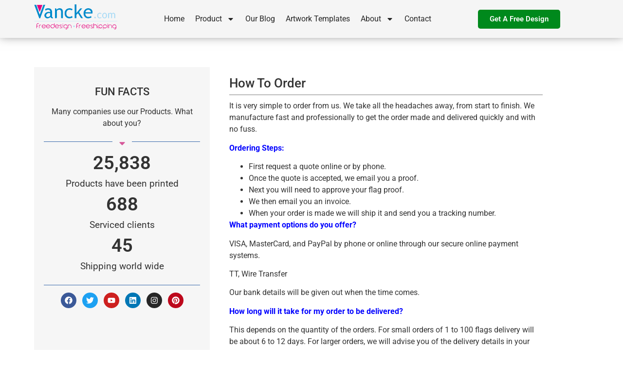

--- FILE ---
content_type: text/html; charset=UTF-8
request_url: https://vancke.com/how-to-order/
body_size: 25890
content:
<!doctype html>
<html lang="en-US">
<head>
	<meta charset="UTF-8">
	<meta name="viewport" content="width=device-width, initial-scale=1">
	<link rel="profile" href="https://gmpg.org/xfn/11">
	<title>How To Order | vancke</title><link rel="stylesheet" href="https://vancke.com/wp-content/cache/min/1/b058404c522642dc6a5a6a8209de442a.css" media="all" data-minify="1" />
<script data-minify="1" id="cookieyes" type="text/javascript" src="https://vancke.com/wp-content/cache/min/1/client_data/aabfaf7345f2a5b6264bed8e/script.js?ver=1757999018" defer></script><meta name="dc.title" content="How To Order | vancke">
<meta name="dc.description" content="FUN FACTS Many companies use our Products. What about you? 0 Products have been printed 0 Serviced clients 0 Shipping world wide Facebook Twitter Youtube Linkedin Instagram Pinterest Custom Pop up banner Get a Quote Now! Custom Feather Flags Get a Quote Now! Custom Teardrop Flags Get a Quote Now!&hellip;">
<meta name="dc.relation" content="https://vancke.com/how-to-order/">
<meta name="dc.source" content="https://vancke.com/">
<meta name="dc.language" content="en_US">
<meta name="description" content="FUN FACTS Many companies use our Products. What about you? 0 Products have been printed 0 Serviced clients 0 Shipping world wide Facebook Twitter Youtube Linkedin Instagram Pinterest Custom Pop up banner Get a Quote Now! Custom Feather Flags Get a Quote Now! Custom Teardrop Flags Get a Quote Now!&hellip;">
<meta name="robots" content="index, follow, max-snippet:-1, max-image-preview:large, max-video-preview:-1">
<link rel="canonical" href="https://vancke.com/how-to-order/">
<meta property="og:url" content="https://vancke.com/how-to-order/">
<meta property="og:site_name" content="vancke">
<meta property="og:locale" content="en_US">
<meta property="og:type" content="article">
<meta property="article:author" content="https://www.facebook.com/vanckeflag">
<meta property="article:publisher" content="https://www.facebook.com/vanckeflag">
<meta property="og:title" content="How To Order | vancke">
<meta property="og:description" content="FUN FACTS Many companies use our Products. What about you? 0 Products have been printed 0 Serviced clients 0 Shipping world wide Facebook Twitter Youtube Linkedin Instagram Pinterest Custom Pop up banner Get a Quote Now! Custom Feather Flags Get a Quote Now! Custom Teardrop Flags Get a Quote Now!&hellip;">
<meta property="og:image" content="https://vancke.com/wp-content/uploads/2017/02/freedesign.jpg">
<meta property="og:image:secure_url" content="https://vancke.com/wp-content/uploads/2017/02/freedesign.jpg">
<meta property="og:image:width" content="330">
<meta property="og:image:height" content="300">
<meta property="og:image:alt" content="freedesign">
<meta property="fb:pages" content="">
<meta property="fb:admins" content="">
<meta property="fb:app_id" content="">
<meta name="twitter:card" content="summary">
<meta name="twitter:site" content="@vanckeflag">
<meta name="twitter:creator" content="@vanckeflag">
<meta name="twitter:title" content="How To Order | vancke">
<meta name="twitter:description" content="FUN FACTS Many companies use our Products. What about you? 0 Products have been printed 0 Serviced clients 0 Shipping world wide Facebook Twitter Youtube Linkedin Instagram Pinterest Custom Pop up banner Get a Quote Now! Custom Feather Flags Get a Quote Now! Custom Teardrop Flags Get a Quote Now!&hellip;">
<meta name="twitter:image" content="https://vancke.com/wp-content/uploads/2017/02/freedesign.jpg">

<link rel="alternate" type="application/rss+xml" title="vancke &raquo; Feed" href="https://vancke.com/feed/" />
<link rel="alternate" type="application/rss+xml" title="vancke &raquo; Comments Feed" href="https://vancke.com/comments/feed/" />
<link rel="alternate" title="oEmbed (JSON)" type="application/json+oembed" href="https://vancke.com/wp-json/oembed/1.0/embed?url=https%3A%2F%2Fvancke.com%2Fhow-to-order%2F" />
<link rel="alternate" title="oEmbed (XML)" type="text/xml+oembed" href="https://vancke.com/wp-json/oembed/1.0/embed?url=https%3A%2F%2Fvancke.com%2Fhow-to-order%2F&#038;format=xml" />
<style id='wp-img-auto-sizes-contain-inline-css'>
img:is([sizes=auto i],[sizes^="auto," i]){contain-intrinsic-size:3000px 1500px}
/*# sourceURL=wp-img-auto-sizes-contain-inline-css */
</style>
<style id='wp-emoji-styles-inline-css'>

	img.wp-smiley, img.emoji {
		display: inline !important;
		border: none !important;
		box-shadow: none !important;
		height: 1em !important;
		width: 1em !important;
		margin: 0 0.07em !important;
		vertical-align: -0.1em !important;
		background: none !important;
		padding: 0 !important;
	}
/*# sourceURL=wp-emoji-styles-inline-css */
</style>
<style id='wpseopress-local-business-style-inline-css'>
span.wp-block-wpseopress-local-business-field{margin-right:8px}

/*# sourceURL=https://vancke.com/wp-content/plugins/wp-seopress-pro/public/editor/blocks/local-business/style-index.css */
</style>
<style id='global-styles-inline-css'>
:root{--wp--preset--aspect-ratio--square: 1;--wp--preset--aspect-ratio--4-3: 4/3;--wp--preset--aspect-ratio--3-4: 3/4;--wp--preset--aspect-ratio--3-2: 3/2;--wp--preset--aspect-ratio--2-3: 2/3;--wp--preset--aspect-ratio--16-9: 16/9;--wp--preset--aspect-ratio--9-16: 9/16;--wp--preset--color--black: #000000;--wp--preset--color--cyan-bluish-gray: #abb8c3;--wp--preset--color--white: #ffffff;--wp--preset--color--pale-pink: #f78da7;--wp--preset--color--vivid-red: #cf2e2e;--wp--preset--color--luminous-vivid-orange: #ff6900;--wp--preset--color--luminous-vivid-amber: #fcb900;--wp--preset--color--light-green-cyan: #7bdcb5;--wp--preset--color--vivid-green-cyan: #00d084;--wp--preset--color--pale-cyan-blue: #8ed1fc;--wp--preset--color--vivid-cyan-blue: #0693e3;--wp--preset--color--vivid-purple: #9b51e0;--wp--preset--gradient--vivid-cyan-blue-to-vivid-purple: linear-gradient(135deg,rgb(6,147,227) 0%,rgb(155,81,224) 100%);--wp--preset--gradient--light-green-cyan-to-vivid-green-cyan: linear-gradient(135deg,rgb(122,220,180) 0%,rgb(0,208,130) 100%);--wp--preset--gradient--luminous-vivid-amber-to-luminous-vivid-orange: linear-gradient(135deg,rgb(252,185,0) 0%,rgb(255,105,0) 100%);--wp--preset--gradient--luminous-vivid-orange-to-vivid-red: linear-gradient(135deg,rgb(255,105,0) 0%,rgb(207,46,46) 100%);--wp--preset--gradient--very-light-gray-to-cyan-bluish-gray: linear-gradient(135deg,rgb(238,238,238) 0%,rgb(169,184,195) 100%);--wp--preset--gradient--cool-to-warm-spectrum: linear-gradient(135deg,rgb(74,234,220) 0%,rgb(151,120,209) 20%,rgb(207,42,186) 40%,rgb(238,44,130) 60%,rgb(251,105,98) 80%,rgb(254,248,76) 100%);--wp--preset--gradient--blush-light-purple: linear-gradient(135deg,rgb(255,206,236) 0%,rgb(152,150,240) 100%);--wp--preset--gradient--blush-bordeaux: linear-gradient(135deg,rgb(254,205,165) 0%,rgb(254,45,45) 50%,rgb(107,0,62) 100%);--wp--preset--gradient--luminous-dusk: linear-gradient(135deg,rgb(255,203,112) 0%,rgb(199,81,192) 50%,rgb(65,88,208) 100%);--wp--preset--gradient--pale-ocean: linear-gradient(135deg,rgb(255,245,203) 0%,rgb(182,227,212) 50%,rgb(51,167,181) 100%);--wp--preset--gradient--electric-grass: linear-gradient(135deg,rgb(202,248,128) 0%,rgb(113,206,126) 100%);--wp--preset--gradient--midnight: linear-gradient(135deg,rgb(2,3,129) 0%,rgb(40,116,252) 100%);--wp--preset--font-size--small: 13px;--wp--preset--font-size--medium: 20px;--wp--preset--font-size--large: 36px;--wp--preset--font-size--x-large: 42px;--wp--preset--spacing--20: 0.44rem;--wp--preset--spacing--30: 0.67rem;--wp--preset--spacing--40: 1rem;--wp--preset--spacing--50: 1.5rem;--wp--preset--spacing--60: 2.25rem;--wp--preset--spacing--70: 3.38rem;--wp--preset--spacing--80: 5.06rem;--wp--preset--shadow--natural: 6px 6px 9px rgba(0, 0, 0, 0.2);--wp--preset--shadow--deep: 12px 12px 50px rgba(0, 0, 0, 0.4);--wp--preset--shadow--sharp: 6px 6px 0px rgba(0, 0, 0, 0.2);--wp--preset--shadow--outlined: 6px 6px 0px -3px rgb(255, 255, 255), 6px 6px rgb(0, 0, 0);--wp--preset--shadow--crisp: 6px 6px 0px rgb(0, 0, 0);}:root { --wp--style--global--content-size: 800px;--wp--style--global--wide-size: 1200px; }:where(body) { margin: 0; }.wp-site-blocks > .alignleft { float: left; margin-right: 2em; }.wp-site-blocks > .alignright { float: right; margin-left: 2em; }.wp-site-blocks > .aligncenter { justify-content: center; margin-left: auto; margin-right: auto; }:where(.wp-site-blocks) > * { margin-block-start: 24px; margin-block-end: 0; }:where(.wp-site-blocks) > :first-child { margin-block-start: 0; }:where(.wp-site-blocks) > :last-child { margin-block-end: 0; }:root { --wp--style--block-gap: 24px; }:root :where(.is-layout-flow) > :first-child{margin-block-start: 0;}:root :where(.is-layout-flow) > :last-child{margin-block-end: 0;}:root :where(.is-layout-flow) > *{margin-block-start: 24px;margin-block-end: 0;}:root :where(.is-layout-constrained) > :first-child{margin-block-start: 0;}:root :where(.is-layout-constrained) > :last-child{margin-block-end: 0;}:root :where(.is-layout-constrained) > *{margin-block-start: 24px;margin-block-end: 0;}:root :where(.is-layout-flex){gap: 24px;}:root :where(.is-layout-grid){gap: 24px;}.is-layout-flow > .alignleft{float: left;margin-inline-start: 0;margin-inline-end: 2em;}.is-layout-flow > .alignright{float: right;margin-inline-start: 2em;margin-inline-end: 0;}.is-layout-flow > .aligncenter{margin-left: auto !important;margin-right: auto !important;}.is-layout-constrained > .alignleft{float: left;margin-inline-start: 0;margin-inline-end: 2em;}.is-layout-constrained > .alignright{float: right;margin-inline-start: 2em;margin-inline-end: 0;}.is-layout-constrained > .aligncenter{margin-left: auto !important;margin-right: auto !important;}.is-layout-constrained > :where(:not(.alignleft):not(.alignright):not(.alignfull)){max-width: var(--wp--style--global--content-size);margin-left: auto !important;margin-right: auto !important;}.is-layout-constrained > .alignwide{max-width: var(--wp--style--global--wide-size);}body .is-layout-flex{display: flex;}.is-layout-flex{flex-wrap: wrap;align-items: center;}.is-layout-flex > :is(*, div){margin: 0;}body .is-layout-grid{display: grid;}.is-layout-grid > :is(*, div){margin: 0;}body{padding-top: 0px;padding-right: 0px;padding-bottom: 0px;padding-left: 0px;}a:where(:not(.wp-element-button)){text-decoration: underline;}:root :where(.wp-element-button, .wp-block-button__link){background-color: #32373c;border-width: 0;color: #fff;font-family: inherit;font-size: inherit;font-style: inherit;font-weight: inherit;letter-spacing: inherit;line-height: inherit;padding-top: calc(0.667em + 2px);padding-right: calc(1.333em + 2px);padding-bottom: calc(0.667em + 2px);padding-left: calc(1.333em + 2px);text-decoration: none;text-transform: inherit;}.has-black-color{color: var(--wp--preset--color--black) !important;}.has-cyan-bluish-gray-color{color: var(--wp--preset--color--cyan-bluish-gray) !important;}.has-white-color{color: var(--wp--preset--color--white) !important;}.has-pale-pink-color{color: var(--wp--preset--color--pale-pink) !important;}.has-vivid-red-color{color: var(--wp--preset--color--vivid-red) !important;}.has-luminous-vivid-orange-color{color: var(--wp--preset--color--luminous-vivid-orange) !important;}.has-luminous-vivid-amber-color{color: var(--wp--preset--color--luminous-vivid-amber) !important;}.has-light-green-cyan-color{color: var(--wp--preset--color--light-green-cyan) !important;}.has-vivid-green-cyan-color{color: var(--wp--preset--color--vivid-green-cyan) !important;}.has-pale-cyan-blue-color{color: var(--wp--preset--color--pale-cyan-blue) !important;}.has-vivid-cyan-blue-color{color: var(--wp--preset--color--vivid-cyan-blue) !important;}.has-vivid-purple-color{color: var(--wp--preset--color--vivid-purple) !important;}.has-black-background-color{background-color: var(--wp--preset--color--black) !important;}.has-cyan-bluish-gray-background-color{background-color: var(--wp--preset--color--cyan-bluish-gray) !important;}.has-white-background-color{background-color: var(--wp--preset--color--white) !important;}.has-pale-pink-background-color{background-color: var(--wp--preset--color--pale-pink) !important;}.has-vivid-red-background-color{background-color: var(--wp--preset--color--vivid-red) !important;}.has-luminous-vivid-orange-background-color{background-color: var(--wp--preset--color--luminous-vivid-orange) !important;}.has-luminous-vivid-amber-background-color{background-color: var(--wp--preset--color--luminous-vivid-amber) !important;}.has-light-green-cyan-background-color{background-color: var(--wp--preset--color--light-green-cyan) !important;}.has-vivid-green-cyan-background-color{background-color: var(--wp--preset--color--vivid-green-cyan) !important;}.has-pale-cyan-blue-background-color{background-color: var(--wp--preset--color--pale-cyan-blue) !important;}.has-vivid-cyan-blue-background-color{background-color: var(--wp--preset--color--vivid-cyan-blue) !important;}.has-vivid-purple-background-color{background-color: var(--wp--preset--color--vivid-purple) !important;}.has-black-border-color{border-color: var(--wp--preset--color--black) !important;}.has-cyan-bluish-gray-border-color{border-color: var(--wp--preset--color--cyan-bluish-gray) !important;}.has-white-border-color{border-color: var(--wp--preset--color--white) !important;}.has-pale-pink-border-color{border-color: var(--wp--preset--color--pale-pink) !important;}.has-vivid-red-border-color{border-color: var(--wp--preset--color--vivid-red) !important;}.has-luminous-vivid-orange-border-color{border-color: var(--wp--preset--color--luminous-vivid-orange) !important;}.has-luminous-vivid-amber-border-color{border-color: var(--wp--preset--color--luminous-vivid-amber) !important;}.has-light-green-cyan-border-color{border-color: var(--wp--preset--color--light-green-cyan) !important;}.has-vivid-green-cyan-border-color{border-color: var(--wp--preset--color--vivid-green-cyan) !important;}.has-pale-cyan-blue-border-color{border-color: var(--wp--preset--color--pale-cyan-blue) !important;}.has-vivid-cyan-blue-border-color{border-color: var(--wp--preset--color--vivid-cyan-blue) !important;}.has-vivid-purple-border-color{border-color: var(--wp--preset--color--vivid-purple) !important;}.has-vivid-cyan-blue-to-vivid-purple-gradient-background{background: var(--wp--preset--gradient--vivid-cyan-blue-to-vivid-purple) !important;}.has-light-green-cyan-to-vivid-green-cyan-gradient-background{background: var(--wp--preset--gradient--light-green-cyan-to-vivid-green-cyan) !important;}.has-luminous-vivid-amber-to-luminous-vivid-orange-gradient-background{background: var(--wp--preset--gradient--luminous-vivid-amber-to-luminous-vivid-orange) !important;}.has-luminous-vivid-orange-to-vivid-red-gradient-background{background: var(--wp--preset--gradient--luminous-vivid-orange-to-vivid-red) !important;}.has-very-light-gray-to-cyan-bluish-gray-gradient-background{background: var(--wp--preset--gradient--very-light-gray-to-cyan-bluish-gray) !important;}.has-cool-to-warm-spectrum-gradient-background{background: var(--wp--preset--gradient--cool-to-warm-spectrum) !important;}.has-blush-light-purple-gradient-background{background: var(--wp--preset--gradient--blush-light-purple) !important;}.has-blush-bordeaux-gradient-background{background: var(--wp--preset--gradient--blush-bordeaux) !important;}.has-luminous-dusk-gradient-background{background: var(--wp--preset--gradient--luminous-dusk) !important;}.has-pale-ocean-gradient-background{background: var(--wp--preset--gradient--pale-ocean) !important;}.has-electric-grass-gradient-background{background: var(--wp--preset--gradient--electric-grass) !important;}.has-midnight-gradient-background{background: var(--wp--preset--gradient--midnight) !important;}.has-small-font-size{font-size: var(--wp--preset--font-size--small) !important;}.has-medium-font-size{font-size: var(--wp--preset--font-size--medium) !important;}.has-large-font-size{font-size: var(--wp--preset--font-size--large) !important;}.has-x-large-font-size{font-size: var(--wp--preset--font-size--x-large) !important;}
:root :where(.wp-block-pullquote){font-size: 1.5em;line-height: 1.6;}
/*# sourceURL=global-styles-inline-css */
</style>





<link rel='stylesheet' id='elementor-post-5500-css' href='https://vancke.com/wp-content/uploads/elementor/css/post-5500.css?ver=1768273837' media='all' />













<link rel='stylesheet' id='elementor-post-584-css' href='https://vancke.com/wp-content/uploads/elementor/css/post-584.css?ver=1768274498' media='all' />
<link rel='stylesheet' id='elementor-post-6997-css' href='https://vancke.com/wp-content/uploads/elementor/css/post-6997.css?ver=1768273838' media='all' />
<link rel='stylesheet' id='elementor-post-7019-css' href='https://vancke.com/wp-content/uploads/elementor/css/post-7019.css?ver=1768273839' media='all' />


<style id='site-reviews-inline-css'>
:root{--glsr-star-empty:url(https://vancke.com/wp-content/plugins/site-reviews/assets/images/stars/default/star-empty.svg);--glsr-star-error:url(https://vancke.com/wp-content/plugins/site-reviews/assets/images/stars/default/star-error.svg);--glsr-star-full:url(https://vancke.com/wp-content/plugins/site-reviews/assets/images/stars/default/star-full.svg);--glsr-star-half:url(https://vancke.com/wp-content/plugins/site-reviews/assets/images/stars/default/star-half.svg)}

/*# sourceURL=site-reviews-inline-css */
</style>
<style id='rocket-lazyload-inline-css'>
.rll-youtube-player{position:relative;padding-bottom:56.23%;height:0;overflow:hidden;max-width:100%;}.rll-youtube-player:focus-within{outline: 2px solid currentColor;outline-offset: 5px;}.rll-youtube-player iframe{position:absolute;top:0;left:0;width:100%;height:100%;z-index:100;background:0 0}.rll-youtube-player img{bottom:0;display:block;left:0;margin:auto;max-width:100%;width:100%;position:absolute;right:0;top:0;border:none;height:auto;-webkit-transition:.4s all;-moz-transition:.4s all;transition:.4s all}.rll-youtube-player img:hover{-webkit-filter:brightness(75%)}.rll-youtube-player .play{height:100%;width:100%;left:0;top:0;position:absolute;background:url(https://vancke.com/wp-content/plugins/wp-rocket/assets/img/youtube.png) no-repeat center;background-color: transparent !important;cursor:pointer;border:none;}.wp-embed-responsive .wp-has-aspect-ratio .rll-youtube-player{position:absolute;padding-bottom:0;width:100%;height:100%;top:0;bottom:0;left:0;right:0}
/*# sourceURL=rocket-lazyload-inline-css */
</style>


<script src="https://vancke.com/wp-includes/js/jquery/jquery.min.js?ver=3.7.1" id="jquery-core-js" defer></script>
<script src="https://vancke.com/wp-includes/js/jquery/jquery-migrate.min.js?ver=3.4.1" id="jquery-migrate-js" defer></script>
<link rel="https://api.w.org/" href="https://vancke.com/wp-json/" /><link rel="alternate" title="JSON" type="application/json" href="https://vancke.com/wp-json/wp/v2/pages/584" /><link rel="EditURI" type="application/rsd+xml" title="RSD" href="https://vancke.com/xmlrpc.php?rsd" />

<link rel='shortlink' href='https://vancke.com/?p=584' />
<meta name="google-site-verification" content="Whm4C1cZbEHyr9n8pEh1axRXh3wmVYWB9cl4aIXJHOM" />
<!-- Google Tag Manager -->
<script>(function(w,d,s,l,i){w[l]=w[l]||[];w[l].push({'gtm.start':
new Date().getTime(),event:'gtm.js'});var f=d.getElementsByTagName(s)[0],
j=d.createElement(s),dl=l!='dataLayer'?'&l='+l:'';j.async=true;j.src=
'https://www.googletagmanager.com/gtm.js?id='+i+dl;f.parentNode.insertBefore(j,f);
})(window,document,'script','dataLayer','GTM-KFHKQCQ');</script>
<!-- End Google Tag Manager --><style id="wplmi-inline-css" type="text/css">
 span.wplmi-user-avatar { width: 16px;display: inline-block !important;flex-shrink: 0; } img.wplmi-elementor-avatar { border-radius: 100%;margin-right: 3px; }
</style>
<meta name="generator" content="Elementor 3.34.1; features: e_font_icon_svg, additional_custom_breakpoints; settings: css_print_method-external, google_font-enabled, font_display-swap">
			<style>
				.e-con.e-parent:nth-of-type(n+4):not(.e-lazyloaded):not(.e-no-lazyload),
				.e-con.e-parent:nth-of-type(n+4):not(.e-lazyloaded):not(.e-no-lazyload) * {
					background-image: none !important;
				}
				@media screen and (max-height: 1024px) {
					.e-con.e-parent:nth-of-type(n+3):not(.e-lazyloaded):not(.e-no-lazyload),
					.e-con.e-parent:nth-of-type(n+3):not(.e-lazyloaded):not(.e-no-lazyload) * {
						background-image: none !important;
					}
				}
				@media screen and (max-height: 640px) {
					.e-con.e-parent:nth-of-type(n+2):not(.e-lazyloaded):not(.e-no-lazyload),
					.e-con.e-parent:nth-of-type(n+2):not(.e-lazyloaded):not(.e-no-lazyload) * {
						background-image: none !important;
					}
				}
			</style>
			<link rel="amphtml" href="https://vancke.com/how-to-order/?amp"><link rel="icon" href="https://vancke.com/wp-content/uploads/2017/03/favicon-36x36.webp" sizes="32x32" />
<link rel="icon" href="https://vancke.com/wp-content/uploads/2017/03/favicon.webp" sizes="192x192" />
<link rel="apple-touch-icon" href="https://vancke.com/wp-content/uploads/2017/03/favicon.webp" />
<meta name="msapplication-TileImage" content="https://vancke.com/wp-content/uploads/2017/03/favicon.png" />

<!-- Google Tag Manager -->
<script>(function(w,d,s,l,i){w[l]=w[l]||[];w[l].push({'gtm.start':
new Date().getTime(),event:'gtm.js'});var f=d.getElementsByTagName(s)[0],
j=d.createElement(s),dl=l!='dataLayer'?'&l='+l:'';j.async=true;j.src=
'https://www.googletagmanager.com/gtm.js?id='+i+dl;f.parentNode.insertBefore(j,f);
})(window,document,'script','dataLayer','GTM-KFHKQCQ');</script>
<!-- End Google Tag Manager --><noscript><style id="rocket-lazyload-nojs-css">.rll-youtube-player, [data-lazy-src]{display:none !important;}</style></noscript></head>
<body class="wp-singular page-template-default page page-id-584 wp-custom-logo wp-embed-responsive wp-theme-hello-elementor wp-child-theme-hello-theme-child-master hello-elementor-default elementor-default elementor-kit-5500 elementor-page elementor-page-584">


<!-- Google Tag Manager (noscript) -->
<noscript><iframe src="https://www.googletagmanager.com/ns.html?id=GTM-KFHKQCQ"
height="0" width="0" style="display:none;visibility:hidden"></iframe></noscript>
<!-- End Google Tag Manager (noscript) -->
<a class="skip-link screen-reader-text" href="#content">Skip to content</a>

		<header data-elementor-type="header" data-elementor-id="6997" class="elementor elementor-6997 elementor-location-header" data-elementor-post-type="elementor_library">
			<div class="elementor-element elementor-element-8cf44d0 e-flex e-con-boxed e-con e-parent" data-id="8cf44d0" data-element_type="container" data-settings="{&quot;background_background&quot;:&quot;classic&quot;}">
					<div class="e-con-inner">
		<div class="elementor-element elementor-element-a213ba4 e-con-full e-flex e-con e-child" data-id="a213ba4" data-element_type="container">
				<div class="elementor-element elementor-element-10984de elementor-widget elementor-widget-theme-site-logo elementor-widget-image" data-id="10984de" data-element_type="widget" data-widget_type="theme-site-logo.default">
				<div class="elementor-widget-container">
											<a href="https://vancke.com">
			<img fetchpriority="high" width="340" height="156" src="data:image/svg+xml,%3Csvg%20xmlns='http://www.w3.org/2000/svg'%20viewBox='0%200%20340%20156'%3E%3C/svg%3E" class="attachment-full size-full wp-image-730" alt="vancke logo" data-lazy-srcset="https://vancke.com/wp-content/uploads/2017/03/logo.webp 340w,https://vancke.com/wp-content/uploads/2017/03/logo-300x138.webp 300w" data-lazy-sizes="(max-width: 340px) 100vw, 340px" data-lazy-src="https://vancke.com/wp-content/uploads/2017/03/logo.webp" /><noscript><img fetchpriority="high" width="340" height="156" src="https://vancke.com/wp-content/uploads/2017/03/logo.webp" class="attachment-full size-full wp-image-730" alt="vancke logo" srcset="https://vancke.com/wp-content/uploads/2017/03/logo.webp 340w,https://vancke.com/wp-content/uploads/2017/03/logo-300x138.webp 300w" sizes="(max-width: 340px) 100vw, 340px" /></noscript>				</a>
											</div>
				</div>
				</div>
		<div class="elementor-element elementor-element-f2168fb e-con-full e-flex e-con e-child" data-id="f2168fb" data-element_type="container">
				<div class="elementor-element elementor-element-43f7510 elementor-nav-menu--dropdown-none elementor-nav-menu__align-center elementor-widget elementor-widget-nav-menu" data-id="43f7510" data-element_type="widget" data-settings="{&quot;layout&quot;:&quot;horizontal&quot;,&quot;submenu_icon&quot;:{&quot;value&quot;:&quot;&lt;svg aria-hidden=\&quot;true\&quot; class=\&quot;e-font-icon-svg e-fas-caret-down\&quot; viewBox=\&quot;0 0 320 512\&quot; xmlns=\&quot;http:\/\/www.w3.org\/2000\/svg\&quot;&gt;&lt;path d=\&quot;M31.3 192h257.3c17.8 0 26.7 21.5 14.1 34.1L174.1 354.8c-7.8 7.8-20.5 7.8-28.3 0L17.2 226.1C4.6 213.5 13.5 192 31.3 192z\&quot;&gt;&lt;\/path&gt;&lt;\/svg&gt;&quot;,&quot;library&quot;:&quot;fa-solid&quot;}}" data-widget_type="nav-menu.default">
				<div class="elementor-widget-container">
								<nav aria-label="Menu" class="elementor-nav-menu--main elementor-nav-menu__container elementor-nav-menu--layout-horizontal e--pointer-underline e--animation-fade">
				<ul id="menu-1-43f7510" class="elementor-nav-menu"><li class="menu-item menu-item-type-post_type menu-item-object-page menu-item-home menu-item-898"><a href="https://vancke.com/" class="elementor-item">Home</a></li>
<li class="menu-item menu-item-type-post_type menu-item-object-page menu-item-has-children menu-item-899"><a href="https://vancke.com/product/" class="elementor-item">Product</a>
<ul class="sub-menu elementor-nav-menu--dropdown">
	<li class="menu-item menu-item-type-post_type menu-item-object-page menu-item-902"><a href="https://vancke.com/pop-up-a-frame-banners/" class="elementor-sub-item">Pop Up A-Frame Banners</a></li>
	<li class="menu-item menu-item-type-post_type menu-item-object-page menu-item-11213"><a href="https://vancke.com/horizontal-pop-up-banners/" class="elementor-sub-item">Horizontal Pop Up Banners</a></li>
	<li class="menu-item menu-item-type-post_type menu-item-object-page menu-item-900"><a href="https://vancke.com/custom-feather-flags/" class="elementor-sub-item">Custom Feather Flags</a></li>
	<li class="menu-item menu-item-type-post_type menu-item-object-page menu-item-901"><a href="https://vancke.com/custom-teardrop-flags/" class="elementor-sub-item">Teardrop Flags Custom</a></li>
	<li class="menu-item menu-item-type-post_type menu-item-object-page menu-item-8108"><a href="https://vancke.com/flag-custom/" class="elementor-sub-item">Flag Custom</a></li>
	<li class="menu-item menu-item-type-post_type menu-item-object-page menu-item-8395"><a href="https://vancke.com/tension-fabric-backdrops/" class="elementor-sub-item">Tension Fabric backdrop</a></li>
	<li class="menu-item menu-item-type-post_type menu-item-object-page menu-item-11658"><a href="https://vancke.com/custom-mesh-banners/" class="elementor-sub-item">Custom Mesh Banners</a></li>
	<li class="menu-item menu-item-type-post_type menu-item-object-page menu-item-8692"><a href="https://vancke.com/custom-tablecloth/" class="elementor-sub-item">Custom tablecloth</a></li>
</ul>
</li>
<li class="menu-item menu-item-type-post_type menu-item-object-page menu-item-7355"><a href="https://vancke.com/our-blog/" class="elementor-item">Our Blog</a></li>
<li class="menu-item menu-item-type-post_type menu-item-object-page menu-item-904"><a href="https://vancke.com/artwork-templates/" class="elementor-item">Artwork Templates</a></li>
<li class="menu-item menu-item-type-post_type menu-item-object-page menu-item-has-children menu-item-906"><a href="https://vancke.com/about-us/" class="elementor-item">About</a>
<ul class="sub-menu elementor-nav-menu--dropdown">
	<li class="menu-item menu-item-type-post_type menu-item-object-page menu-item-907"><a href="https://vancke.com/about-us/" class="elementor-sub-item">About Us</a></li>
	<li class="menu-item menu-item-type-post_type menu-item-object-page menu-item-909"><a href="https://vancke.com/our-history/" class="elementor-sub-item">Our History</a></li>
	<li class="menu-item menu-item-type-post_type menu-item-object-page menu-item-910"><a href="https://vancke.com/our-mission/" class="elementor-sub-item">Our Mission</a></li>
	<li class="menu-item menu-item-type-post_type menu-item-object-page menu-item-911"><a href="https://vancke.com/our-team/" class="elementor-sub-item">Our Team</a></li>
	<li class="menu-item menu-item-type-post_type menu-item-object-page menu-item-908"><a href="https://vancke.com/our-clients/" class="elementor-sub-item">Our Clients</a></li>
	<li class="menu-item menu-item-type-post_type menu-item-object-page menu-item-912"><a href="https://vancke.com/our-projects/" class="elementor-sub-item">Our Projects</a></li>
</ul>
</li>
<li class="menu-item menu-item-type-post_type menu-item-object-page menu-item-913"><a href="https://vancke.com/contact-us/" class="elementor-item">Contact</a></li>
</ul>			</nav>
						<nav class="elementor-nav-menu--dropdown elementor-nav-menu__container" aria-hidden="true">
				<ul id="menu-2-43f7510" class="elementor-nav-menu"><li class="menu-item menu-item-type-post_type menu-item-object-page menu-item-home menu-item-898"><a href="https://vancke.com/" class="elementor-item" tabindex="-1">Home</a></li>
<li class="menu-item menu-item-type-post_type menu-item-object-page menu-item-has-children menu-item-899"><a href="https://vancke.com/product/" class="elementor-item" tabindex="-1">Product</a>
<ul class="sub-menu elementor-nav-menu--dropdown">
	<li class="menu-item menu-item-type-post_type menu-item-object-page menu-item-902"><a href="https://vancke.com/pop-up-a-frame-banners/" class="elementor-sub-item" tabindex="-1">Pop Up A-Frame Banners</a></li>
	<li class="menu-item menu-item-type-post_type menu-item-object-page menu-item-11213"><a href="https://vancke.com/horizontal-pop-up-banners/" class="elementor-sub-item" tabindex="-1">Horizontal Pop Up Banners</a></li>
	<li class="menu-item menu-item-type-post_type menu-item-object-page menu-item-900"><a href="https://vancke.com/custom-feather-flags/" class="elementor-sub-item" tabindex="-1">Custom Feather Flags</a></li>
	<li class="menu-item menu-item-type-post_type menu-item-object-page menu-item-901"><a href="https://vancke.com/custom-teardrop-flags/" class="elementor-sub-item" tabindex="-1">Teardrop Flags Custom</a></li>
	<li class="menu-item menu-item-type-post_type menu-item-object-page menu-item-8108"><a href="https://vancke.com/flag-custom/" class="elementor-sub-item" tabindex="-1">Flag Custom</a></li>
	<li class="menu-item menu-item-type-post_type menu-item-object-page menu-item-8395"><a href="https://vancke.com/tension-fabric-backdrops/" class="elementor-sub-item" tabindex="-1">Tension Fabric backdrop</a></li>
	<li class="menu-item menu-item-type-post_type menu-item-object-page menu-item-11658"><a href="https://vancke.com/custom-mesh-banners/" class="elementor-sub-item" tabindex="-1">Custom Mesh Banners</a></li>
	<li class="menu-item menu-item-type-post_type menu-item-object-page menu-item-8692"><a href="https://vancke.com/custom-tablecloth/" class="elementor-sub-item" tabindex="-1">Custom tablecloth</a></li>
</ul>
</li>
<li class="menu-item menu-item-type-post_type menu-item-object-page menu-item-7355"><a href="https://vancke.com/our-blog/" class="elementor-item" tabindex="-1">Our Blog</a></li>
<li class="menu-item menu-item-type-post_type menu-item-object-page menu-item-904"><a href="https://vancke.com/artwork-templates/" class="elementor-item" tabindex="-1">Artwork Templates</a></li>
<li class="menu-item menu-item-type-post_type menu-item-object-page menu-item-has-children menu-item-906"><a href="https://vancke.com/about-us/" class="elementor-item" tabindex="-1">About</a>
<ul class="sub-menu elementor-nav-menu--dropdown">
	<li class="menu-item menu-item-type-post_type menu-item-object-page menu-item-907"><a href="https://vancke.com/about-us/" class="elementor-sub-item" tabindex="-1">About Us</a></li>
	<li class="menu-item menu-item-type-post_type menu-item-object-page menu-item-909"><a href="https://vancke.com/our-history/" class="elementor-sub-item" tabindex="-1">Our History</a></li>
	<li class="menu-item menu-item-type-post_type menu-item-object-page menu-item-910"><a href="https://vancke.com/our-mission/" class="elementor-sub-item" tabindex="-1">Our Mission</a></li>
	<li class="menu-item menu-item-type-post_type menu-item-object-page menu-item-911"><a href="https://vancke.com/our-team/" class="elementor-sub-item" tabindex="-1">Our Team</a></li>
	<li class="menu-item menu-item-type-post_type menu-item-object-page menu-item-908"><a href="https://vancke.com/our-clients/" class="elementor-sub-item" tabindex="-1">Our Clients</a></li>
	<li class="menu-item menu-item-type-post_type menu-item-object-page menu-item-912"><a href="https://vancke.com/our-projects/" class="elementor-sub-item" tabindex="-1">Our Projects</a></li>
</ul>
</li>
<li class="menu-item menu-item-type-post_type menu-item-object-page menu-item-913"><a href="https://vancke.com/contact-us/" class="elementor-item" tabindex="-1">Contact</a></li>
</ul>			</nav>
						</div>
				</div>
				</div>
		<div class="elementor-element elementor-element-bb5845d e-con-full e-flex e-con e-child" data-id="bb5845d" data-element_type="container">
				<div class="elementor-element elementor-element-a7593d2 elementor-mobile-align-center elementor-widget elementor-widget-button" data-id="a7593d2" data-element_type="widget" data-widget_type="button.default">
				<div class="elementor-widget-container">
									<div class="elementor-button-wrapper">
					<a class="elementor-button elementor-button-link elementor-size-sm" href="https://vancke.com/get-a-free-design/">
						<span class="elementor-button-content-wrapper">
									<span class="elementor-button-text">Get A Free Design</span>
					</span>
					</a>
				</div>
								</div>
				</div>
				</div>
					</div>
				</div>
				</header>
		
<main id="content" class="site-main post-584 page type-page status-publish has-post-thumbnail hentry">

	
	<div class="page-content">
				<div data-elementor-type="wp-page" data-elementor-id="584" class="elementor elementor-584" data-elementor-post-type="page">
				<div class="elementor-element elementor-element-b4a13f4 e-flex e-con-boxed e-con e-parent" data-id="b4a13f4" data-element_type="container">
					<div class="e-con-inner">
		<div class="elementor-element elementor-element-68cd0c5a e-con-full e-flex e-con e-child" data-id="68cd0c5a" data-element_type="container" data-settings="{&quot;background_background&quot;:&quot;classic&quot;}">
		<div class="elementor-element elementor-element-378fa1f e-flex e-con-boxed e-con e-child" data-id="378fa1f" data-element_type="container" data-settings="{&quot;background_background&quot;:&quot;classic&quot;}">
					<div class="e-con-inner">
				<div class="elementor-element elementor-element-1125bc3 elementor-widget elementor-widget-icon-box" data-id="1125bc3" data-element_type="widget" data-widget_type="icon-box.default">
				<div class="elementor-widget-container">
							<div class="elementor-icon-box-wrapper">

			
						<div class="elementor-icon-box-content">

									<h3 class="elementor-icon-box-title">
						<span  >
							FUN FACTS						</span>
					</h3>
				
									<p class="elementor-icon-box-description">
						Many companies use our Products. What about you?					</p>
				
			</div>
			
		</div>
						</div>
				</div>
				<div class="elementor-element elementor-element-8b12435 elementor-widget-divider--view-line_icon elementor-view-default elementor-widget-divider--element-align-center elementor-widget elementor-widget-divider" data-id="8b12435" data-element_type="widget" data-widget_type="divider.default">
				<div class="elementor-widget-container">
							<div class="elementor-divider">
			<span class="elementor-divider-separator">
							<div class="elementor-icon elementor-divider__element">
					<svg aria-hidden="true" class="e-font-icon-svg e-fas-sort-down" viewBox="0 0 320 512" xmlns="http://www.w3.org/2000/svg"><path d="M41 288h238c21.4 0 32.1 25.9 17 41L177 448c-9.4 9.4-24.6 9.4-33.9 0L24 329c-15.1-15.1-4.4-41 17-41z"></path></svg></div>
						</span>
		</div>
						</div>
				</div>
				<div class="elementor-element elementor-element-a5d4f87 elementor-widget elementor-widget-counter" data-id="a5d4f87" data-element_type="widget" data-widget_type="counter.default">
				<div class="elementor-widget-container">
							<div class="elementor-counter">
			<div class="elementor-counter-title">Products have been printed</div>			<div class="elementor-counter-number-wrapper">
				<span class="elementor-counter-number-prefix"></span>
				<span class="elementor-counter-number" data-duration="2000" data-to-value="36950" data-from-value="0" data-delimiter=",">0</span>
				<span class="elementor-counter-number-suffix"></span>
			</div>
		</div>
						</div>
				</div>
				<div class="elementor-element elementor-element-b8452f2 elementor-widget elementor-widget-counter" data-id="b8452f2" data-element_type="widget" data-widget_type="counter.default">
				<div class="elementor-widget-container">
							<div class="elementor-counter">
			<div class="elementor-counter-title">Serviced clients</div>			<div class="elementor-counter-number-wrapper">
				<span class="elementor-counter-number-prefix"></span>
				<span class="elementor-counter-number" data-duration="2000" data-to-value="985" data-from-value="0" data-delimiter=",">0</span>
				<span class="elementor-counter-number-suffix"></span>
			</div>
		</div>
						</div>
				</div>
				<div class="elementor-element elementor-element-0679983 elementor-widget elementor-widget-counter" data-id="0679983" data-element_type="widget" data-widget_type="counter.default">
				<div class="elementor-widget-container">
							<div class="elementor-counter">
			<div class="elementor-counter-title">Shipping world wide</div>			<div class="elementor-counter-number-wrapper">
				<span class="elementor-counter-number-prefix"></span>
				<span class="elementor-counter-number" data-duration="2000" data-to-value="65" data-from-value="0" data-delimiter=",">0</span>
				<span class="elementor-counter-number-suffix"></span>
			</div>
		</div>
						</div>
				</div>
				<div class="elementor-element elementor-element-f85c588 elementor-widget-divider--view-line elementor-widget elementor-widget-divider" data-id="f85c588" data-element_type="widget" data-widget_type="divider.default">
				<div class="elementor-widget-container">
							<div class="elementor-divider">
			<span class="elementor-divider-separator">
						</span>
		</div>
						</div>
				</div>
				<div class="elementor-element elementor-element-c32ae07 elementor-shape-circle elementor-grid-0 e-grid-align-center elementor-widget elementor-widget-social-icons" data-id="c32ae07" data-element_type="widget" data-widget_type="social-icons.default">
				<div class="elementor-widget-container">
							<div class="elementor-social-icons-wrapper elementor-grid" role="list">
							<span class="elementor-grid-item" role="listitem">
					<a class="elementor-icon elementor-social-icon elementor-social-icon-facebook elementor-animation-shrink elementor-repeater-item-a2e557d" href="https://www.facebook.com/vanckeflag-114483815774916/" target="_blank">
						<span class="elementor-screen-only">Facebook</span>
						<svg aria-hidden="true" class="e-font-icon-svg e-fab-facebook" viewBox="0 0 512 512" xmlns="http://www.w3.org/2000/svg"><path d="M504 256C504 119 393 8 256 8S8 119 8 256c0 123.78 90.69 226.38 209.25 245V327.69h-63V256h63v-54.64c0-62.15 37-96.48 93.67-96.48 27.14 0 55.52 4.84 55.52 4.84v61h-31.28c-30.8 0-40.41 19.12-40.41 38.73V256h68.78l-11 71.69h-57.78V501C413.31 482.38 504 379.78 504 256z"></path></svg>					</a>
				</span>
							<span class="elementor-grid-item" role="listitem">
					<a class="elementor-icon elementor-social-icon elementor-social-icon-twitter elementor-animation-shrink elementor-repeater-item-b73ea20" href="https://twitter.com/vanckeflag" target="_blank">
						<span class="elementor-screen-only">Twitter</span>
						<svg aria-hidden="true" class="e-font-icon-svg e-fab-twitter" viewBox="0 0 512 512" xmlns="http://www.w3.org/2000/svg"><path d="M459.37 151.716c.325 4.548.325 9.097.325 13.645 0 138.72-105.583 298.558-298.558 298.558-59.452 0-114.68-17.219-161.137-47.106 8.447.974 16.568 1.299 25.34 1.299 49.055 0 94.213-16.568 130.274-44.832-46.132-.975-84.792-31.188-98.112-72.772 6.498.974 12.995 1.624 19.818 1.624 9.421 0 18.843-1.3 27.614-3.573-48.081-9.747-84.143-51.98-84.143-102.985v-1.299c13.969 7.797 30.214 12.67 47.431 13.319-28.264-18.843-46.781-51.005-46.781-87.391 0-19.492 5.197-37.36 14.294-52.954 51.655 63.675 129.3 105.258 216.365 109.807-1.624-7.797-2.599-15.918-2.599-24.04 0-57.828 46.782-104.934 104.934-104.934 30.213 0 57.502 12.67 76.67 33.137 23.715-4.548 46.456-13.32 66.599-25.34-7.798 24.366-24.366 44.833-46.132 57.827 21.117-2.273 41.584-8.122 60.426-16.243-14.292 20.791-32.161 39.308-52.628 54.253z"></path></svg>					</a>
				</span>
							<span class="elementor-grid-item" role="listitem">
					<a class="elementor-icon elementor-social-icon elementor-social-icon-youtube elementor-animation-shrink elementor-repeater-item-aee88d7" href="https://www.youtube.com/channel/UCzViOlk0sglOBX5agT8bCDQ" target="_blank">
						<span class="elementor-screen-only">Youtube</span>
						<svg aria-hidden="true" class="e-font-icon-svg e-fab-youtube" viewBox="0 0 576 512" xmlns="http://www.w3.org/2000/svg"><path d="M549.655 124.083c-6.281-23.65-24.787-42.276-48.284-48.597C458.781 64 288 64 288 64S117.22 64 74.629 75.486c-23.497 6.322-42.003 24.947-48.284 48.597-11.412 42.867-11.412 132.305-11.412 132.305s0 89.438 11.412 132.305c6.281 23.65 24.787 41.5 48.284 47.821C117.22 448 288 448 288 448s170.78 0 213.371-11.486c23.497-6.321 42.003-24.171 48.284-47.821 11.412-42.867 11.412-132.305 11.412-132.305s0-89.438-11.412-132.305zm-317.51 213.508V175.185l142.739 81.205-142.739 81.201z"></path></svg>					</a>
				</span>
							<span class="elementor-grid-item" role="listitem">
					<a class="elementor-icon elementor-social-icon elementor-social-icon-linkedin elementor-animation-shrink elementor-repeater-item-4fcb6c4" href="https://www.linkedin.com/company/vancke" target="_blank">
						<span class="elementor-screen-only">Linkedin</span>
						<svg aria-hidden="true" class="e-font-icon-svg e-fab-linkedin" viewBox="0 0 448 512" xmlns="http://www.w3.org/2000/svg"><path d="M416 32H31.9C14.3 32 0 46.5 0 64.3v383.4C0 465.5 14.3 480 31.9 480H416c17.6 0 32-14.5 32-32.3V64.3c0-17.8-14.4-32.3-32-32.3zM135.4 416H69V202.2h66.5V416zm-33.2-243c-21.3 0-38.5-17.3-38.5-38.5S80.9 96 102.2 96c21.2 0 38.5 17.3 38.5 38.5 0 21.3-17.2 38.5-38.5 38.5zm282.1 243h-66.4V312c0-24.8-.5-56.7-34.5-56.7-34.6 0-39.9 27-39.9 54.9V416h-66.4V202.2h63.7v29.2h.9c8.9-16.8 30.6-34.5 62.9-34.5 67.2 0 79.7 44.3 79.7 101.9V416z"></path></svg>					</a>
				</span>
							<span class="elementor-grid-item" role="listitem">
					<a class="elementor-icon elementor-social-icon elementor-social-icon-instagram elementor-animation-shrink elementor-repeater-item-d5ae682" href="https://www.instagram.com/vanckeflags/" target="_blank">
						<span class="elementor-screen-only">Instagram</span>
						<svg aria-hidden="true" class="e-font-icon-svg e-fab-instagram" viewBox="0 0 448 512" xmlns="http://www.w3.org/2000/svg"><path d="M224.1 141c-63.6 0-114.9 51.3-114.9 114.9s51.3 114.9 114.9 114.9S339 319.5 339 255.9 287.7 141 224.1 141zm0 189.6c-41.1 0-74.7-33.5-74.7-74.7s33.5-74.7 74.7-74.7 74.7 33.5 74.7 74.7-33.6 74.7-74.7 74.7zm146.4-194.3c0 14.9-12 26.8-26.8 26.8-14.9 0-26.8-12-26.8-26.8s12-26.8 26.8-26.8 26.8 12 26.8 26.8zm76.1 27.2c-1.7-35.9-9.9-67.7-36.2-93.9-26.2-26.2-58-34.4-93.9-36.2-37-2.1-147.9-2.1-184.9 0-35.8 1.7-67.6 9.9-93.9 36.1s-34.4 58-36.2 93.9c-2.1 37-2.1 147.9 0 184.9 1.7 35.9 9.9 67.7 36.2 93.9s58 34.4 93.9 36.2c37 2.1 147.9 2.1 184.9 0 35.9-1.7 67.7-9.9 93.9-36.2 26.2-26.2 34.4-58 36.2-93.9 2.1-37 2.1-147.8 0-184.8zM398.8 388c-7.8 19.6-22.9 34.7-42.6 42.6-29.5 11.7-99.5 9-132.1 9s-102.7 2.6-132.1-9c-19.6-7.8-34.7-22.9-42.6-42.6-11.7-29.5-9-99.5-9-132.1s-2.6-102.7 9-132.1c7.8-19.6 22.9-34.7 42.6-42.6 29.5-11.7 99.5-9 132.1-9s102.7-2.6 132.1 9c19.6 7.8 34.7 22.9 42.6 42.6 11.7 29.5 9 99.5 9 132.1s2.7 102.7-9 132.1z"></path></svg>					</a>
				</span>
							<span class="elementor-grid-item" role="listitem">
					<a class="elementor-icon elementor-social-icon elementor-social-icon-pinterest elementor-animation-shrink elementor-repeater-item-ced281d" href="https://www.pinterest.com/vancke/" target="_blank">
						<span class="elementor-screen-only">Pinterest</span>
						<svg aria-hidden="true" class="e-font-icon-svg e-fab-pinterest" viewBox="0 0 496 512" xmlns="http://www.w3.org/2000/svg"><path d="M496 256c0 137-111 248-248 248-25.6 0-50.2-3.9-73.4-11.1 10.1-16.5 25.2-43.5 30.8-65 3-11.6 15.4-59 15.4-59 8.1 15.4 31.7 28.5 56.8 28.5 74.8 0 128.7-68.8 128.7-154.3 0-81.9-66.9-143.2-152.9-143.2-107 0-163.9 71.8-163.9 150.1 0 36.4 19.4 81.7 50.3 96.1 4.7 2.2 7.2 1.2 8.3-3.3.8-3.4 5-20.3 6.9-28.1.6-2.5.3-4.7-1.7-7.1-10.1-12.5-18.3-35.3-18.3-56.6 0-54.7 41.4-107.6 112-107.6 60.9 0 103.6 41.5 103.6 100.9 0 67.1-33.9 113.6-78 113.6-24.3 0-42.6-20.1-36.7-44.8 7-29.5 20.5-61.3 20.5-82.6 0-19-10.2-34.9-31.4-34.9-24.9 0-44.9 25.7-44.9 60.2 0 22 7.4 36.8 7.4 36.8s-24.5 103.8-29 123.2c-5 21.4-3 51.6-.9 71.2C65.4 450.9 0 361.1 0 256 0 119 111 8 248 8s248 111 248 248z"></path></svg>					</a>
				</span>
					</div>
						</div>
				</div>
				<div class="elementor-element elementor-element-9892094 elementor-cta--layout-image-above elementor-cta--skin-classic elementor-animated-content elementor-widget elementor-widget-call-to-action" data-id="9892094" data-element_type="widget" data-widget_type="call-to-action.default">
				<div class="elementor-widget-container">
							<a class="elementor-cta" href="https://vancke.com/pop-up-a-frames/">
					<div class="elementor-cta__bg-wrapper">
				<div data-bg="https://vancke.com/wp-content/uploads/2023/11/pop-up-a-frame-banner-v.jpg" class="elementor-cta__bg elementor-bg rocket-lazyload" style="" role="img" aria-label="pop up a frame banner v"></div>
				<div class="elementor-cta__bg-overlay"></div>
			</div>
							<div class="elementor-cta__content">
				
									<h2 class="elementor-cta__title elementor-cta__content-item elementor-content-item">
						Custom Pop up banner					</h2>
				
				
									<div class="elementor-cta__button-wrapper elementor-cta__content-item elementor-content-item ">
					<span class="elementor-cta__button elementor-button elementor-size-">
						Get a Quote Now!					</span>
					</div>
							</div>
						</a>
						</div>
				</div>
				<div class="elementor-element elementor-element-b58887d elementor-cta--layout-image-above elementor-cta--skin-classic elementor-animated-content elementor-widget elementor-widget-call-to-action" data-id="b58887d" data-element_type="widget" data-widget_type="call-to-action.default">
				<div class="elementor-widget-container">
							<a class="elementor-cta" href="https://vancke.com/custom-feather-flags/">
					<div class="elementor-cta__bg-wrapper">
				<div data-bg="https://vancke.com/wp-content/uploads/2023/11/custom-feather-flags-v.jpg" class="elementor-cta__bg elementor-bg rocket-lazyload" style="" role="img" aria-label="custom feather flags"></div>
				<div class="elementor-cta__bg-overlay"></div>
			</div>
							<div class="elementor-cta__content">
				
									<h2 class="elementor-cta__title elementor-cta__content-item elementor-content-item">
						Custom Feather Flags					</h2>
				
				
									<div class="elementor-cta__button-wrapper elementor-cta__content-item elementor-content-item ">
					<span class="elementor-cta__button elementor-button elementor-size-">
						Get a Quote Now!					</span>
					</div>
							</div>
						</a>
						</div>
				</div>
				<div class="elementor-element elementor-element-ad5ca90 elementor-cta--layout-image-above elementor-cta--skin-classic elementor-animated-content elementor-widget elementor-widget-call-to-action" data-id="ad5ca90" data-element_type="widget" data-widget_type="call-to-action.default">
				<div class="elementor-widget-container">
							<a class="elementor-cta" href="https://vancke.com/custom-teardrop-flags/">
					<div class="elementor-cta__bg-wrapper">
				<div data-bg="https://vancke.com/wp-content/uploads/2023/11/custom-teardrop-flags.jpg" class="elementor-cta__bg elementor-bg rocket-lazyload" style="" role="img" aria-label="custom teardrop flags"></div>
				<div class="elementor-cta__bg-overlay"></div>
			</div>
							<div class="elementor-cta__content">
				
									<h2 class="elementor-cta__title elementor-cta__content-item elementor-content-item">
						Custom Teardrop Flags					</h2>
				
				
									<div class="elementor-cta__button-wrapper elementor-cta__content-item elementor-content-item ">
					<span class="elementor-cta__button elementor-button elementor-size-">
						Get a Quote Now!					</span>
					</div>
							</div>
						</a>
						</div>
				</div>
				<div class="elementor-element elementor-element-6324a2f elementor-cta--layout-image-above elementor-cta--skin-classic elementor-animated-content elementor-widget elementor-widget-call-to-action" data-id="6324a2f" data-element_type="widget" data-widget_type="call-to-action.default">
				<div class="elementor-widget-container">
							<a class="elementor-cta" href="https://vancke.com/flag-custom/">
					<div class="elementor-cta__bg-wrapper">
				<div data-bg="https://vancke.com/wp-content/uploads/2024/03/flag-custom.jpg" class="elementor-cta__bg elementor-bg rocket-lazyload" style="" role="img" aria-label="flag custom"></div>
				<div class="elementor-cta__bg-overlay"></div>
			</div>
							<div class="elementor-cta__content">
				
									<h2 class="elementor-cta__title elementor-cta__content-item elementor-content-item">
						Flags Custom					</h2>
				
				
									<div class="elementor-cta__button-wrapper elementor-cta__content-item elementor-content-item ">
					<span class="elementor-cta__button elementor-button elementor-size-">
						Get a Quote Now!					</span>
					</div>
							</div>
						</a>
						</div>
				</div>
				<div class="elementor-element elementor-element-522b3d3 elementor-cta--layout-image-above elementor-cta--skin-classic elementor-animated-content elementor-widget elementor-widget-call-to-action" data-id="522b3d3" data-element_type="widget" data-widget_type="call-to-action.default">
				<div class="elementor-widget-container">
							<a class="elementor-cta" href="https://vancke.com/tension-fabric-backdrops/">
					<div class="elementor-cta__bg-wrapper">
				<div data-bg="https://vancke.com/wp-content/uploads/2024/04/Tension-Fabric-backdrop.jpg" class="elementor-cta__bg elementor-bg rocket-lazyload" style="" role="img" aria-label="Tension Fabric backdrop"></div>
				<div class="elementor-cta__bg-overlay"></div>
			</div>
							<div class="elementor-cta__content">
				
									<h2 class="elementor-cta__title elementor-cta__content-item elementor-content-item">
						Tension Fabric Backdrop					</h2>
				
				
									<div class="elementor-cta__button-wrapper elementor-cta__content-item elementor-content-item ">
					<span class="elementor-cta__button elementor-button elementor-size-">
						Get a Quote Now!					</span>
					</div>
							</div>
						</a>
						</div>
				</div>
				<div class="elementor-element elementor-element-0de5667 elementor-cta--layout-image-above elementor-cta--skin-classic elementor-animated-content elementor-widget elementor-widget-call-to-action" data-id="0de5667" data-element_type="widget" data-widget_type="call-to-action.default">
				<div class="elementor-widget-container">
							<a class="elementor-cta" href="https://vancke.com/custom-tablecloth/">
					<div class="elementor-cta__bg-wrapper">
				<div data-bg="https://vancke.com/wp-content/uploads/2024/04/Custom-tablecloth.jpg" class="elementor-cta__bg elementor-bg rocket-lazyload" style="" role="img" aria-label="Custom tablecloth"></div>
				<div class="elementor-cta__bg-overlay"></div>
			</div>
							<div class="elementor-cta__content">
				
									<h2 class="elementor-cta__title elementor-cta__content-item elementor-content-item">
						Custom Tablecloth					</h2>
				
				
									<div class="elementor-cta__button-wrapper elementor-cta__content-item elementor-content-item ">
					<span class="elementor-cta__button elementor-button elementor-size-">
						Get a Quote Now!					</span>
					</div>
							</div>
						</a>
						</div>
				</div>
					</div>
				</div>
				</div>
		<div class="elementor-element elementor-element-2e4fa4e7 e-con-full e-flex e-con e-child" data-id="2e4fa4e7" data-element_type="container">
		<div class="elementor-element elementor-element-3f525e08 e-flex e-con-boxed e-con e-child" data-id="3f525e08" data-element_type="container">
					<div class="e-con-inner">
				<div class="elementor-element elementor-element-398184d2 elementor-widget elementor-widget-heading" data-id="398184d2" data-element_type="widget" data-widget_type="heading.default">
				<div class="elementor-widget-container">
					<h2 class="elementor-heading-title elementor-size-default">How To Order
</h2>				</div>
				</div>
				<div class="elementor-element elementor-element-60090489 elementor-widget-divider--view-line elementor-widget elementor-widget-divider" data-id="60090489" data-element_type="widget" data-widget_type="divider.default">
				<div class="elementor-widget-container">
							<div class="elementor-divider">
			<span class="elementor-divider-separator">
						</span>
		</div>
						</div>
				</div>
				<div class="elementor-element elementor-element-1b752fb6 elementor-widget elementor-widget-text-editor" data-id="1b752fb6" data-element_type="widget" data-widget_type="text-editor.default">
				<div class="elementor-widget-container">
									<p>It is very simple to order from us. We take all the headaches away, from start to finish. We manufacture fast and professionally to get the order made and delivered quickly and with no fuss.</p><p><span style="color: #0000ff;"><strong>Ordering Steps:</strong></span></p><ul><li>First request a quote online or by phone.</li><li>Once the quote is accepted, we email you a proof.</li><li>Next you will need to approve your flag proof.</li><li>We then email you an invoice.</li><li>When your order is made we will ship it and send you a tracking number.</li></ul><p><span style="color: #0000ff;"><strong>What payment options do you offer?</strong></span></p><p>VISA, MasterCard, and PayPal by phone or online through our secure online payment systems.</p><p>TT, Wire Transfer</p><p>Our bank details will be given out when the time comes.</p><p><span style="color: #0000ff;"><strong>How long will it take for my order to be delivered?</strong></span></p><p>This depends on the quantity of the orders. For small orders of 1 to 100 flags delivery will be about 6 to 12 days. For larger orders, we will advise you of the delivery details in your quote. We do offer a rush service and a quote will be given for this when requested.</p><p><span style="color: #0000ff;"><strong>Import Duty and Taxes</strong></span></p><p>Each country has their own import and duty taxes, and each tax has a different threshold. If your order is over the threshold you may incur import and duty taxes and this is to be paid by the customer.</p>								</div>
				</div>
		<div class="elementor-element elementor-element-4e31316f e-flex e-con-boxed e-con e-child" data-id="4e31316f" data-element_type="container">
					<div class="e-con-inner">
					</div>
				</div>
					</div>
				</div>
				</div>
					</div>
				</div>
				</div>
		
		
			</div>

	
</main>

			<footer data-elementor-type="footer" data-elementor-id="7019" class="elementor elementor-7019 elementor-location-footer" data-elementor-post-type="elementor_library">
			<div class="elementor-element elementor-element-14f3fe2 e-flex e-con-boxed e-con e-parent" data-id="14f3fe2" data-element_type="container" data-settings="{&quot;background_background&quot;:&quot;classic&quot;}">
					<div class="e-con-inner">
		<div class="elementor-element elementor-element-6bff79e e-con-full e-flex e-con e-child" data-id="6bff79e" data-element_type="container">
				<div class="elementor-element elementor-element-97d307d elementor-widget elementor-widget-heading" data-id="97d307d" data-element_type="widget" data-widget_type="heading.default">
				<div class="elementor-widget-container">
					<h3 class="elementor-heading-title elementor-size-default">FLAG INFORMATION
</h3>				</div>
				</div>
				<div class="elementor-element elementor-element-d68fb0f elementor-nav-menu--dropdown-tablet elementor-nav-menu__text-align-aside elementor-nav-menu--toggle elementor-nav-menu--burger elementor-widget elementor-widget-nav-menu" data-id="d68fb0f" data-element_type="widget" data-settings="{&quot;layout&quot;:&quot;vertical&quot;,&quot;submenu_icon&quot;:{&quot;value&quot;:&quot;&lt;svg aria-hidden=\&quot;true\&quot; class=\&quot;e-font-icon-svg e-fas-caret-down\&quot; viewBox=\&quot;0 0 320 512\&quot; xmlns=\&quot;http:\/\/www.w3.org\/2000\/svg\&quot;&gt;&lt;path d=\&quot;M31.3 192h257.3c17.8 0 26.7 21.5 14.1 34.1L174.1 354.8c-7.8 7.8-20.5 7.8-28.3 0L17.2 226.1C4.6 213.5 13.5 192 31.3 192z\&quot;&gt;&lt;\/path&gt;&lt;\/svg&gt;&quot;,&quot;library&quot;:&quot;fa-solid&quot;},&quot;toggle&quot;:&quot;burger&quot;}" data-widget_type="nav-menu.default">
				<div class="elementor-widget-container">
								<nav aria-label="Menu" class="elementor-nav-menu--main elementor-nav-menu__container elementor-nav-menu--layout-vertical e--pointer-underline e--animation-fade">
				<ul id="menu-1-d68fb0f" class="elementor-nav-menu sm-vertical"><li class="menu-item menu-item-type-post_type menu-item-object-page menu-item-7025"><a href="https://vancke.com/materials/" class="elementor-item">Flag Material</a></li>
<li class="menu-item menu-item-type-post_type menu-item-object-page menu-item-7023"><a href="https://vancke.com/color-matching/" class="elementor-item">Flag Color Chart</a></li>
<li class="menu-item menu-item-type-post_type menu-item-object-page menu-item-7024"><a href="https://vancke.com/flag-care/" class="elementor-item">Flag Care</a></li>
<li class="menu-item menu-item-type-post_type menu-item-object-page menu-item-7144"><a href="https://vancke.com/faq/" class="elementor-item">FAQ</a></li>
<li class="menu-item menu-item-type-post_type menu-item-object-page menu-item-7852"><a href="https://vancke.com/our-projects/" class="elementor-item">Our Projects</a></li>
<li class="menu-item menu-item-type-post_type menu-item-object-page menu-item-7853"><a href="https://vancke.com/pop-frame-projects/" class="elementor-item">Pop-up a Frame Projects</a></li>
<li class="menu-item menu-item-type-post_type menu-item-object-page menu-item-7851"><a href="https://vancke.com/feather-flags-projects/" class="elementor-item">Feather Flags Projects</a></li>
<li class="menu-item menu-item-type-post_type menu-item-object-page menu-item-7854"><a href="https://vancke.com/teardrop-flags-projects/" class="elementor-item">Teardrop Flags Projects</a></li>
</ul>			</nav>
					<div class="elementor-menu-toggle" role="button" tabindex="0" aria-label="Menu Toggle" aria-expanded="false">
			<svg aria-hidden="true" role="presentation" class="elementor-menu-toggle__icon--open e-font-icon-svg e-eicon-menu-bar" viewBox="0 0 1000 1000" xmlns="http://www.w3.org/2000/svg"><path d="M104 333H896C929 333 958 304 958 271S929 208 896 208H104C71 208 42 237 42 271S71 333 104 333ZM104 583H896C929 583 958 554 958 521S929 458 896 458H104C71 458 42 487 42 521S71 583 104 583ZM104 833H896C929 833 958 804 958 771S929 708 896 708H104C71 708 42 737 42 771S71 833 104 833Z"></path></svg><svg aria-hidden="true" role="presentation" class="elementor-menu-toggle__icon--close e-font-icon-svg e-eicon-close" viewBox="0 0 1000 1000" xmlns="http://www.w3.org/2000/svg"><path d="M742 167L500 408 258 167C246 154 233 150 217 150 196 150 179 158 167 167 154 179 150 196 150 212 150 229 154 242 171 254L408 500 167 742C138 771 138 800 167 829 196 858 225 858 254 829L496 587 738 829C750 842 767 846 783 846 800 846 817 842 829 829 842 817 846 804 846 783 846 767 842 750 829 737L588 500 833 258C863 229 863 200 833 171 804 137 775 137 742 167Z"></path></svg>		</div>
					<nav class="elementor-nav-menu--dropdown elementor-nav-menu__container" aria-hidden="true">
				<ul id="menu-2-d68fb0f" class="elementor-nav-menu sm-vertical"><li class="menu-item menu-item-type-post_type menu-item-object-page menu-item-7025"><a href="https://vancke.com/materials/" class="elementor-item" tabindex="-1">Flag Material</a></li>
<li class="menu-item menu-item-type-post_type menu-item-object-page menu-item-7023"><a href="https://vancke.com/color-matching/" class="elementor-item" tabindex="-1">Flag Color Chart</a></li>
<li class="menu-item menu-item-type-post_type menu-item-object-page menu-item-7024"><a href="https://vancke.com/flag-care/" class="elementor-item" tabindex="-1">Flag Care</a></li>
<li class="menu-item menu-item-type-post_type menu-item-object-page menu-item-7144"><a href="https://vancke.com/faq/" class="elementor-item" tabindex="-1">FAQ</a></li>
<li class="menu-item menu-item-type-post_type menu-item-object-page menu-item-7852"><a href="https://vancke.com/our-projects/" class="elementor-item" tabindex="-1">Our Projects</a></li>
<li class="menu-item menu-item-type-post_type menu-item-object-page menu-item-7853"><a href="https://vancke.com/pop-frame-projects/" class="elementor-item" tabindex="-1">Pop-up a Frame Projects</a></li>
<li class="menu-item menu-item-type-post_type menu-item-object-page menu-item-7851"><a href="https://vancke.com/feather-flags-projects/" class="elementor-item" tabindex="-1">Feather Flags Projects</a></li>
<li class="menu-item menu-item-type-post_type menu-item-object-page menu-item-7854"><a href="https://vancke.com/teardrop-flags-projects/" class="elementor-item" tabindex="-1">Teardrop Flags Projects</a></li>
</ul>			</nav>
						</div>
				</div>
				</div>
		<div class="elementor-element elementor-element-7c8268a e-con-full e-flex e-con e-child" data-id="7c8268a" data-element_type="container">
				<div class="elementor-element elementor-element-f3d248a elementor-widget elementor-widget-heading" data-id="f3d248a" data-element_type="widget" data-widget_type="heading.default">
				<div class="elementor-widget-container">
					<h3 class="elementor-heading-title elementor-size-default">ARTWORK INFORMATION
</h3>				</div>
				</div>
				<div class="elementor-element elementor-element-2f46cd4 elementor-nav-menu--dropdown-tablet elementor-nav-menu__text-align-aside elementor-nav-menu--toggle elementor-nav-menu--burger elementor-widget elementor-widget-nav-menu" data-id="2f46cd4" data-element_type="widget" data-settings="{&quot;layout&quot;:&quot;vertical&quot;,&quot;submenu_icon&quot;:{&quot;value&quot;:&quot;&lt;svg aria-hidden=\&quot;true\&quot; class=\&quot;e-font-icon-svg e-fas-caret-down\&quot; viewBox=\&quot;0 0 320 512\&quot; xmlns=\&quot;http:\/\/www.w3.org\/2000\/svg\&quot;&gt;&lt;path d=\&quot;M31.3 192h257.3c17.8 0 26.7 21.5 14.1 34.1L174.1 354.8c-7.8 7.8-20.5 7.8-28.3 0L17.2 226.1C4.6 213.5 13.5 192 31.3 192z\&quot;&gt;&lt;\/path&gt;&lt;\/svg&gt;&quot;,&quot;library&quot;:&quot;fa-solid&quot;},&quot;toggle&quot;:&quot;burger&quot;}" data-widget_type="nav-menu.default">
				<div class="elementor-widget-container">
								<nav aria-label="Menu" class="elementor-nav-menu--main elementor-nav-menu__container elementor-nav-menu--layout-vertical e--pointer-underline e--animation-fade">
				<ul id="menu-1-2f46cd4" class="elementor-nav-menu sm-vertical"><li class="menu-item menu-item-type-post_type menu-item-object-page menu-item-7037"><a href="https://vancke.com/artwork-requirements/" class="elementor-item">Artwork Requirements</a></li>
<li class="menu-item menu-item-type-post_type menu-item-object-page menu-item-7038"><a href="https://vancke.com/artwork-templates/" class="elementor-item">Artwork Templates</a></li>
<li class="menu-item menu-item-type-post_type menu-item-object-page menu-item-7039"><a href="https://vancke.com/free-design/" class="elementor-item">Free Design</a></li>
<li class="menu-item menu-item-type-post_type menu-item-object-page menu-item-7045"><a href="https://vancke.com/terms-of-user/" class="elementor-item">Terms of User</a></li>
<li class="menu-item menu-item-type-post_type menu-item-object-page menu-item-privacy-policy menu-item-7046"><a rel="privacy-policy" href="https://vancke.com/privacy-policy/" class="elementor-item">Privacy Policy</a></li>
</ul>			</nav>
					<div class="elementor-menu-toggle" role="button" tabindex="0" aria-label="Menu Toggle" aria-expanded="false">
			<svg aria-hidden="true" role="presentation" class="elementor-menu-toggle__icon--open e-font-icon-svg e-eicon-menu-bar" viewBox="0 0 1000 1000" xmlns="http://www.w3.org/2000/svg"><path d="M104 333H896C929 333 958 304 958 271S929 208 896 208H104C71 208 42 237 42 271S71 333 104 333ZM104 583H896C929 583 958 554 958 521S929 458 896 458H104C71 458 42 487 42 521S71 583 104 583ZM104 833H896C929 833 958 804 958 771S929 708 896 708H104C71 708 42 737 42 771S71 833 104 833Z"></path></svg><svg aria-hidden="true" role="presentation" class="elementor-menu-toggle__icon--close e-font-icon-svg e-eicon-close" viewBox="0 0 1000 1000" xmlns="http://www.w3.org/2000/svg"><path d="M742 167L500 408 258 167C246 154 233 150 217 150 196 150 179 158 167 167 154 179 150 196 150 212 150 229 154 242 171 254L408 500 167 742C138 771 138 800 167 829 196 858 225 858 254 829L496 587 738 829C750 842 767 846 783 846 800 846 817 842 829 829 842 817 846 804 846 783 846 767 842 750 829 737L588 500 833 258C863 229 863 200 833 171 804 137 775 137 742 167Z"></path></svg>		</div>
					<nav class="elementor-nav-menu--dropdown elementor-nav-menu__container" aria-hidden="true">
				<ul id="menu-2-2f46cd4" class="elementor-nav-menu sm-vertical"><li class="menu-item menu-item-type-post_type menu-item-object-page menu-item-7037"><a href="https://vancke.com/artwork-requirements/" class="elementor-item" tabindex="-1">Artwork Requirements</a></li>
<li class="menu-item menu-item-type-post_type menu-item-object-page menu-item-7038"><a href="https://vancke.com/artwork-templates/" class="elementor-item" tabindex="-1">Artwork Templates</a></li>
<li class="menu-item menu-item-type-post_type menu-item-object-page menu-item-7039"><a href="https://vancke.com/free-design/" class="elementor-item" tabindex="-1">Free Design</a></li>
<li class="menu-item menu-item-type-post_type menu-item-object-page menu-item-7045"><a href="https://vancke.com/terms-of-user/" class="elementor-item" tabindex="-1">Terms of User</a></li>
<li class="menu-item menu-item-type-post_type menu-item-object-page menu-item-privacy-policy menu-item-7046"><a rel="privacy-policy" href="https://vancke.com/privacy-policy/" class="elementor-item" tabindex="-1">Privacy Policy</a></li>
</ul>			</nav>
						</div>
				</div>
				</div>
		<div class="elementor-element elementor-element-d5d732f e-con-full e-flex e-con e-child" data-id="d5d732f" data-element_type="container">
				<div class="elementor-element elementor-element-f5faf1d elementor-widget elementor-widget-heading" data-id="f5faf1d" data-element_type="widget" data-widget_type="heading.default">
				<div class="elementor-widget-container">
					<h3 class="elementor-heading-title elementor-size-default">MORE INFORMATION</h3>				</div>
				</div>
				<div class="elementor-element elementor-element-cbb5b3d elementor-nav-menu--dropdown-tablet elementor-nav-menu__text-align-aside elementor-nav-menu--toggle elementor-nav-menu--burger elementor-widget elementor-widget-nav-menu" data-id="cbb5b3d" data-element_type="widget" data-settings="{&quot;layout&quot;:&quot;vertical&quot;,&quot;submenu_icon&quot;:{&quot;value&quot;:&quot;&lt;svg aria-hidden=\&quot;true\&quot; class=\&quot;e-font-icon-svg e-fas-caret-down\&quot; viewBox=\&quot;0 0 320 512\&quot; xmlns=\&quot;http:\/\/www.w3.org\/2000\/svg\&quot;&gt;&lt;path d=\&quot;M31.3 192h257.3c17.8 0 26.7 21.5 14.1 34.1L174.1 354.8c-7.8 7.8-20.5 7.8-28.3 0L17.2 226.1C4.6 213.5 13.5 192 31.3 192z\&quot;&gt;&lt;\/path&gt;&lt;\/svg&gt;&quot;,&quot;library&quot;:&quot;fa-solid&quot;},&quot;toggle&quot;:&quot;burger&quot;}" data-widget_type="nav-menu.default">
				<div class="elementor-widget-container">
								<nav aria-label="Menu" class="elementor-nav-menu--main elementor-nav-menu__container elementor-nav-menu--layout-vertical e--pointer-underline e--animation-fade">
				<ul id="menu-1-cbb5b3d" class="elementor-nav-menu sm-vertical"><li class="menu-item menu-item-type-post_type menu-item-object-page menu-item-7047"><a href="https://vancke.com/about-us/" class="elementor-item">About Us</a></li>
<li class="menu-item menu-item-type-post_type menu-item-object-page menu-item-7049"><a href="https://vancke.com/free-shipping/" class="elementor-item">Free Shipping</a></li>
<li class="menu-item menu-item-type-post_type menu-item-object-page current-menu-item page_item page-item-584 current_page_item menu-item-7050"><a href="https://vancke.com/how-to-order/" aria-current="page" class="elementor-item elementor-item-active">How To Order</a></li>
<li class="menu-item menu-item-type-post_type menu-item-object-page menu-item-7717"><a href="https://vancke.com/secure-payment/" class="elementor-item">Secure Payment</a></li>
<li class="menu-item menu-item-type-post_type menu-item-object-page menu-item-7718"><a href="https://vancke.com/free-shipping/" class="elementor-item">Free Shipping</a></li>
<li class="menu-item menu-item-type-post_type menu-item-object-page menu-item-7719"><a href="https://vancke.com/free-design/" class="elementor-item">Free Design</a></li>
<li class="menu-item menu-item-type-post_type menu-item-object-page menu-item-7720"><a href="https://vancke.com/teardrop-flags-templates-feather-flags-templates-pop-up-banners-templates/" class="elementor-item">Downloadtemplate</a></li>
<li class="menu-item menu-item-type-post_type menu-item-object-page menu-item-7721"><a href="https://vancke.com/our-projects/" class="elementor-item">Our Projects</a></li>
<li class="menu-item menu-item-type-post_type menu-item-object-page menu-item-7722"><a href="https://vancke.com/artwork-templates/" class="elementor-item">Artwork Templates</a></li>
</ul>			</nav>
					<div class="elementor-menu-toggle" role="button" tabindex="0" aria-label="Menu Toggle" aria-expanded="false">
			<svg aria-hidden="true" role="presentation" class="elementor-menu-toggle__icon--open e-font-icon-svg e-eicon-menu-bar" viewBox="0 0 1000 1000" xmlns="http://www.w3.org/2000/svg"><path d="M104 333H896C929 333 958 304 958 271S929 208 896 208H104C71 208 42 237 42 271S71 333 104 333ZM104 583H896C929 583 958 554 958 521S929 458 896 458H104C71 458 42 487 42 521S71 583 104 583ZM104 833H896C929 833 958 804 958 771S929 708 896 708H104C71 708 42 737 42 771S71 833 104 833Z"></path></svg><svg aria-hidden="true" role="presentation" class="elementor-menu-toggle__icon--close e-font-icon-svg e-eicon-close" viewBox="0 0 1000 1000" xmlns="http://www.w3.org/2000/svg"><path d="M742 167L500 408 258 167C246 154 233 150 217 150 196 150 179 158 167 167 154 179 150 196 150 212 150 229 154 242 171 254L408 500 167 742C138 771 138 800 167 829 196 858 225 858 254 829L496 587 738 829C750 842 767 846 783 846 800 846 817 842 829 829 842 817 846 804 846 783 846 767 842 750 829 737L588 500 833 258C863 229 863 200 833 171 804 137 775 137 742 167Z"></path></svg>		</div>
					<nav class="elementor-nav-menu--dropdown elementor-nav-menu__container" aria-hidden="true">
				<ul id="menu-2-cbb5b3d" class="elementor-nav-menu sm-vertical"><li class="menu-item menu-item-type-post_type menu-item-object-page menu-item-7047"><a href="https://vancke.com/about-us/" class="elementor-item" tabindex="-1">About Us</a></li>
<li class="menu-item menu-item-type-post_type menu-item-object-page menu-item-7049"><a href="https://vancke.com/free-shipping/" class="elementor-item" tabindex="-1">Free Shipping</a></li>
<li class="menu-item menu-item-type-post_type menu-item-object-page current-menu-item page_item page-item-584 current_page_item menu-item-7050"><a href="https://vancke.com/how-to-order/" aria-current="page" class="elementor-item elementor-item-active" tabindex="-1">How To Order</a></li>
<li class="menu-item menu-item-type-post_type menu-item-object-page menu-item-7717"><a href="https://vancke.com/secure-payment/" class="elementor-item" tabindex="-1">Secure Payment</a></li>
<li class="menu-item menu-item-type-post_type menu-item-object-page menu-item-7718"><a href="https://vancke.com/free-shipping/" class="elementor-item" tabindex="-1">Free Shipping</a></li>
<li class="menu-item menu-item-type-post_type menu-item-object-page menu-item-7719"><a href="https://vancke.com/free-design/" class="elementor-item" tabindex="-1">Free Design</a></li>
<li class="menu-item menu-item-type-post_type menu-item-object-page menu-item-7720"><a href="https://vancke.com/teardrop-flags-templates-feather-flags-templates-pop-up-banners-templates/" class="elementor-item" tabindex="-1">Downloadtemplate</a></li>
<li class="menu-item menu-item-type-post_type menu-item-object-page menu-item-7721"><a href="https://vancke.com/our-projects/" class="elementor-item" tabindex="-1">Our Projects</a></li>
<li class="menu-item menu-item-type-post_type menu-item-object-page menu-item-7722"><a href="https://vancke.com/artwork-templates/" class="elementor-item" tabindex="-1">Artwork Templates</a></li>
</ul>			</nav>
						</div>
				</div>
				</div>
		<div class="elementor-element elementor-element-b4681e8 e-con-full e-flex e-con e-child" data-id="b4681e8" data-element_type="container">
				<div class="elementor-element elementor-element-9a3d7a3 elementor-widget elementor-widget-heading" data-id="9a3d7a3" data-element_type="widget" data-widget_type="heading.default">
				<div class="elementor-widget-container">
					<h3 class="elementor-heading-title elementor-size-default">RECENT POSTS
</h3>				</div>
				</div>
				<div class="elementor-element elementor-element-54892b1 elementor-grid-1 elementor-posts--thumbnail-left elementor-grid-tablet-2 elementor-grid-mobile-1 elementor-widget elementor-widget-posts" data-id="54892b1" data-element_type="widget" data-settings="{&quot;classic_columns&quot;:&quot;1&quot;,&quot;classic_row_gap&quot;:{&quot;unit&quot;:&quot;px&quot;,&quot;size&quot;:12,&quot;sizes&quot;:[]},&quot;classic_columns_tablet&quot;:&quot;2&quot;,&quot;classic_columns_mobile&quot;:&quot;1&quot;,&quot;classic_row_gap_tablet&quot;:{&quot;unit&quot;:&quot;px&quot;,&quot;size&quot;:&quot;&quot;,&quot;sizes&quot;:[]},&quot;classic_row_gap_mobile&quot;:{&quot;unit&quot;:&quot;px&quot;,&quot;size&quot;:&quot;&quot;,&quot;sizes&quot;:[]}}" data-widget_type="posts.classic">
				<div class="elementor-widget-container">
							<div class="elementor-posts-container elementor-posts elementor-posts--skin-classic elementor-grid" role="list">
				<article class="elementor-post elementor-grid-item post-11706 post type-post status-publish format-standard has-post-thumbnail hentry category-blog" role="listitem">
				<a class="elementor-post__thumbnail__link" href="https://vancke.com/2026/01/top-10-pop-up-advertising-banner-small-business-picks/" tabindex="-1" target=&quot;_blank&quot;>
			<div class="elementor-post__thumbnail"><img width="300" height="169" src="data:image/svg+xml,%3Csvg%20xmlns='http://www.w3.org/2000/svg'%20viewBox='0%200%20300%20169'%3E%3C/svg%3E" class="attachment-medium size-medium wp-image-11703" alt="Top 10 Pop Up Banner Picks to Boost Small Business Visibility" data-lazy-src="https://vancke.com/wp-content/uploads/2026/01/6f98d6feb3e3421ca3aa8607c9c5e79c-300x169.webp" /><noscript><img width="300" height="169" src="https://vancke.com/wp-content/uploads/2026/01/6f98d6feb3e3421ca3aa8607c9c5e79c-300x169.webp" class="attachment-medium size-medium wp-image-11703" alt="Top 10 Pop Up Banner Picks to Boost Small Business Visibility" /></noscript></div>
		</a>
				<div class="elementor-post__text">
				<h3 class="elementor-post__title">
			<a href="https://vancke.com/2026/01/top-10-pop-up-advertising-banner-small-business-picks/" target=&quot;_blank&quot;>
				Top 10 Pop Up Banner Picks to Boost Small Business Visibility			</a>
		</h3>
				</div>
				</article>
				<article class="elementor-post elementor-grid-item post-11702 post type-post status-publish format-standard has-post-thumbnail hentry category-blog" role="listitem">
				<a class="elementor-post__thumbnail__link" href="https://vancke.com/2026/01/customizing-football-sideline-signs-branding-sponsorship-guide/" tabindex="-1" target=&quot;_blank&quot;>
			<div class="elementor-post__thumbnail"><img width="300" height="197" src="data:image/svg+xml,%3Csvg%20xmlns='http://www.w3.org/2000/svg'%20viewBox='0%200%20300%20197'%3E%3C/svg%3E" class="attachment-medium size-medium wp-image-11701" alt="" data-lazy-src="https://vancke.com/wp-content/uploads/2026/01/c6bca5bd55f148068bc213220a833787-300x197.jpg" /><noscript><img width="300" height="197" src="https://vancke.com/wp-content/uploads/2026/01/c6bca5bd55f148068bc213220a833787-300x197.jpg" class="attachment-medium size-medium wp-image-11701" alt="" /></noscript></div>
		</a>
				<div class="elementor-post__text">
				<h3 class="elementor-post__title">
			<a href="https://vancke.com/2026/01/customizing-football-sideline-signs-branding-sponsorship-guide/" target=&quot;_blank&quot;>
				A Complete Guide to Customizing Football Sideline Signs for Branding and Sponsorship			</a>
		</h3>
				</div>
				</article>
				</div>
		
						</div>
				</div>
				</div>
					</div>
				</div>
		<div class="elementor-element elementor-element-673e95f e-flex e-con-boxed e-con e-parent" data-id="673e95f" data-element_type="container" data-settings="{&quot;background_background&quot;:&quot;classic&quot;}">
					<div class="e-con-inner">
		<div class="elementor-element elementor-element-ae49b08 e-con-full e-flex e-con e-child" data-id="ae49b08" data-element_type="container">
				<div class="elementor-element elementor-element-6d8f488 elementor-widget elementor-widget-text-editor" data-id="6d8f488" data-element_type="widget" data-widget_type="text-editor.default">
				<div class="elementor-widget-container">
									<p>2006-2025© Copyright &#8211; Vancke</p>								</div>
				</div>
				</div>
		<div class="elementor-element elementor-element-6b2b7d4 e-con-full e-flex e-con e-child" data-id="6b2b7d4" data-element_type="container">
				<div class="elementor-element elementor-element-3c6e079 elementor-icon-list--layout-inline elementor-list-item-link-full_width elementor-widget elementor-widget-icon-list" data-id="3c6e079" data-element_type="widget" data-widget_type="icon-list.default">
				<div class="elementor-widget-container">
							<ul class="elementor-icon-list-items elementor-inline-items">
							<li class="elementor-icon-list-item elementor-inline-item">
											<a href="https://www.linkedin.com/company/vancke">

												<span class="elementor-icon-list-icon">
							<svg aria-hidden="true" class="e-font-icon-svg e-fab-linkedin" viewBox="0 0 448 512" xmlns="http://www.w3.org/2000/svg"><path d="M416 32H31.9C14.3 32 0 46.5 0 64.3v383.4C0 465.5 14.3 480 31.9 480H416c17.6 0 32-14.5 32-32.3V64.3c0-17.8-14.4-32.3-32-32.3zM135.4 416H69V202.2h66.5V416zm-33.2-243c-21.3 0-38.5-17.3-38.5-38.5S80.9 96 102.2 96c21.2 0 38.5 17.3 38.5 38.5 0 21.3-17.2 38.5-38.5 38.5zm282.1 243h-66.4V312c0-24.8-.5-56.7-34.5-56.7-34.6 0-39.9 27-39.9 54.9V416h-66.4V202.2h63.7v29.2h.9c8.9-16.8 30.6-34.5 62.9-34.5 67.2 0 79.7 44.3 79.7 101.9V416z"></path></svg>						</span>
										<span class="elementor-icon-list-text"></span>
											</a>
									</li>
								<li class="elementor-icon-list-item elementor-inline-item">
											<a href="https://www.instagram.com/vanckeflags/">

												<span class="elementor-icon-list-icon">
							<svg aria-hidden="true" class="e-font-icon-svg e-fab-instagram" viewBox="0 0 448 512" xmlns="http://www.w3.org/2000/svg"><path d="M224.1 141c-63.6 0-114.9 51.3-114.9 114.9s51.3 114.9 114.9 114.9S339 319.5 339 255.9 287.7 141 224.1 141zm0 189.6c-41.1 0-74.7-33.5-74.7-74.7s33.5-74.7 74.7-74.7 74.7 33.5 74.7 74.7-33.6 74.7-74.7 74.7zm146.4-194.3c0 14.9-12 26.8-26.8 26.8-14.9 0-26.8-12-26.8-26.8s12-26.8 26.8-26.8 26.8 12 26.8 26.8zm76.1 27.2c-1.7-35.9-9.9-67.7-36.2-93.9-26.2-26.2-58-34.4-93.9-36.2-37-2.1-147.9-2.1-184.9 0-35.8 1.7-67.6 9.9-93.9 36.1s-34.4 58-36.2 93.9c-2.1 37-2.1 147.9 0 184.9 1.7 35.9 9.9 67.7 36.2 93.9s58 34.4 93.9 36.2c37 2.1 147.9 2.1 184.9 0 35.9-1.7 67.7-9.9 93.9-36.2 26.2-26.2 34.4-58 36.2-93.9 2.1-37 2.1-147.8 0-184.8zM398.8 388c-7.8 19.6-22.9 34.7-42.6 42.6-29.5 11.7-99.5 9-132.1 9s-102.7 2.6-132.1-9c-19.6-7.8-34.7-22.9-42.6-42.6-11.7-29.5-9-99.5-9-132.1s-2.6-102.7 9-132.1c7.8-19.6 22.9-34.7 42.6-42.6 29.5-11.7 99.5-9 132.1-9s102.7-2.6 132.1 9c19.6 7.8 34.7 22.9 42.6 42.6 11.7 29.5 9 99.5 9 132.1s2.7 102.7-9 132.1z"></path></svg>						</span>
										<span class="elementor-icon-list-text"></span>
											</a>
									</li>
								<li class="elementor-icon-list-item elementor-inline-item">
											<a href="https://www.facebook.com/vanckeflag">

												<span class="elementor-icon-list-icon">
							<svg aria-hidden="true" class="e-font-icon-svg e-fab-facebook" viewBox="0 0 512 512" xmlns="http://www.w3.org/2000/svg"><path d="M504 256C504 119 393 8 256 8S8 119 8 256c0 123.78 90.69 226.38 209.25 245V327.69h-63V256h63v-54.64c0-62.15 37-96.48 93.67-96.48 27.14 0 55.52 4.84 55.52 4.84v61h-31.28c-30.8 0-40.41 19.12-40.41 38.73V256h68.78l-11 71.69h-57.78V501C413.31 482.38 504 379.78 504 256z"></path></svg>						</span>
										<span class="elementor-icon-list-text"></span>
											</a>
									</li>
								<li class="elementor-icon-list-item elementor-inline-item">
											<a href="https://twitter.com/vanckeflag">

												<span class="elementor-icon-list-icon">
							<svg aria-hidden="true" class="e-font-icon-svg e-fab-twitter-square" viewBox="0 0 448 512" xmlns="http://www.w3.org/2000/svg"><path d="M400 32H48C21.5 32 0 53.5 0 80v352c0 26.5 21.5 48 48 48h352c26.5 0 48-21.5 48-48V80c0-26.5-21.5-48-48-48zm-48.9 158.8c.2 2.8.2 5.7.2 8.5 0 86.7-66 186.6-186.6 186.6-37.2 0-71.7-10.8-100.7-29.4 5.3.6 10.4.8 15.8.8 30.7 0 58.9-10.4 81.4-28-28.8-.6-53-19.5-61.3-45.5 10.1 1.5 19.2 1.5 29.6-1.2-30-6.1-52.5-32.5-52.5-64.4v-.8c8.7 4.9 18.9 7.9 29.6 8.3a65.447 65.447 0 0 1-29.2-54.6c0-12.2 3.2-23.4 8.9-33.1 32.3 39.8 80.8 65.8 135.2 68.6-9.3-44.5 24-80.6 64-80.6 18.9 0 35.9 7.9 47.9 20.7 14.8-2.8 29-8.3 41.6-15.8-4.9 15.2-15.2 28-28.8 36.1 13.2-1.4 26-5.1 37.8-10.2-8.9 13.1-20.1 24.7-32.9 34z"></path></svg>						</span>
										<span class="elementor-icon-list-text"></span>
											</a>
									</li>
						</ul>
						</div>
				</div>
				</div>
					</div>
				</div>
				</footer>
		
<script type="speculationrules">
{"prefetch":[{"source":"document","where":{"and":[{"href_matches":"/*"},{"not":{"href_matches":["/wp-*.php","/wp-admin/*","/wp-content/uploads/*","/wp-content/*","/wp-content/plugins/*","/wp-content/themes/hello-theme-child-master/*","/wp-content/themes/hello-elementor/*","/*\\?(.+)"]}},{"not":{"selector_matches":"a[rel~=\"nofollow\"]"}},{"not":{"selector_matches":".no-prefetch, .no-prefetch a"}}]},"eagerness":"conservative"}]}
</script>
<!-- Google Tag Manager (noscript) -->
<noscript><iframe src="https://www.googletagmanager.com/ns.html?id=GTM-KFHKQCQ"
height="0" width="0" style="display:none;visibility:hidden"></iframe></noscript>
<!-- End Google Tag Manager (noscript) -->			<script>
				const lazyloadRunObserver = () => {
					const lazyloadBackgrounds = document.querySelectorAll( `.e-con.e-parent:not(.e-lazyloaded)` );
					const lazyloadBackgroundObserver = new IntersectionObserver( ( entries ) => {
						entries.forEach( ( entry ) => {
							if ( entry.isIntersecting ) {
								let lazyloadBackground = entry.target;
								if( lazyloadBackground ) {
									lazyloadBackground.classList.add( 'e-lazyloaded' );
								}
								lazyloadBackgroundObserver.unobserve( entry.target );
							}
						});
					}, { rootMargin: '200px 0px 200px 0px' } );
					lazyloadBackgrounds.forEach( ( lazyloadBackground ) => {
						lazyloadBackgroundObserver.observe( lazyloadBackground );
					} );
				};
				const events = [
					'DOMContentLoaded',
					'elementor/lazyload/observe',
				];
				events.forEach( ( event ) => {
					document.addEventListener( event, lazyloadRunObserver );
				} );
			</script>
			<script src="https://vancke.com/wp-includes/js/dist/dom-ready.min.js?ver=f77871ff7694fffea381" id="wp-dom-ready-js" defer></script>
<script id="starter-templates-zip-preview-js-extra">
var starter_templates_zip_preview = {"AstColorPaletteVarPrefix":"--ast-global-","AstEleColorPaletteVarPrefix":"--ast-global-"};
//# sourceURL=starter-templates-zip-preview-js-extra
</script>
<script data-minify="1" src="https://vancke.com/wp-content/cache/min/1/wp-content/plugins/astra-sites/inc/lib/onboarding/assets/dist/template-preview/main.js?ver=1757999018" id="starter-templates-zip-preview-js" defer></script>
<script data-minify="1" src="https://vancke.com/wp-content/cache/min/1/wp-content/themes/hello-elementor/assets/js/hello-frontend.js?ver=1757999018" id="hello-theme-frontend-js" defer></script>
<script src="https://vancke.com/wp-content/plugins/elementor/assets/js/webpack.runtime.min.js?ver=3.34.1" id="elementor-webpack-runtime-js" defer></script>
<script src="https://vancke.com/wp-content/plugins/elementor/assets/js/frontend-modules.min.js?ver=3.34.1" id="elementor-frontend-modules-js" defer></script>
<script src="https://vancke.com/wp-includes/js/jquery/ui/core.min.js?ver=1.13.3" id="jquery-ui-core-js" defer></script>
<script id="elementor-frontend-js-before">
var elementorFrontendConfig = {"environmentMode":{"edit":false,"wpPreview":false,"isScriptDebug":false},"i18n":{"shareOnFacebook":"Share on Facebook","shareOnTwitter":"Share on Twitter","pinIt":"Pin it","download":"Download","downloadImage":"Download image","fullscreen":"Fullscreen","zoom":"Zoom","share":"Share","playVideo":"Play Video","previous":"Previous","next":"Next","close":"Close","a11yCarouselPrevSlideMessage":"Previous slide","a11yCarouselNextSlideMessage":"Next slide","a11yCarouselFirstSlideMessage":"This is the first slide","a11yCarouselLastSlideMessage":"This is the last slide","a11yCarouselPaginationBulletMessage":"Go to slide"},"is_rtl":false,"breakpoints":{"xs":0,"sm":480,"md":768,"lg":1025,"xl":1440,"xxl":1600},"responsive":{"breakpoints":{"mobile":{"label":"Mobile Portrait","value":767,"default_value":767,"direction":"max","is_enabled":true},"mobile_extra":{"label":"Mobile Landscape","value":880,"default_value":880,"direction":"max","is_enabled":false},"tablet":{"label":"Tablet Portrait","value":1024,"default_value":1024,"direction":"max","is_enabled":true},"tablet_extra":{"label":"Tablet Landscape","value":1200,"default_value":1200,"direction":"max","is_enabled":false},"laptop":{"label":"Laptop","value":1366,"default_value":1366,"direction":"max","is_enabled":false},"widescreen":{"label":"Widescreen","value":2400,"default_value":2400,"direction":"min","is_enabled":false}},"hasCustomBreakpoints":false},"version":"3.34.1","is_static":false,"experimentalFeatures":{"e_font_icon_svg":true,"additional_custom_breakpoints":true,"container":true,"theme_builder_v2":true,"hello-theme-header-footer":true,"landing-pages":true,"nested-elements":true,"home_screen":true,"global_classes_should_enforce_capabilities":true,"e_variables":true,"cloud-library":true,"e_opt_in_v4_page":true,"e_interactions":true,"import-export-customization":true,"e_pro_variables":true},"urls":{"assets":"https:\/\/vancke.com\/wp-content\/plugins\/elementor\/assets\/","ajaxurl":"https:\/\/vancke.com\/wp-admin\/admin-ajax.php","uploadUrl":"https:\/\/vancke.com\/wp-content\/uploads"},"nonces":{"floatingButtonsClickTracking":"c64b0b69cb"},"swiperClass":"swiper","settings":{"page":[],"editorPreferences":[]},"kit":{"active_breakpoints":["viewport_mobile","viewport_tablet"],"global_image_lightbox":"yes","lightbox_enable_counter":"yes","lightbox_enable_fullscreen":"yes","lightbox_enable_zoom":"yes","lightbox_enable_share":"yes","lightbox_title_src":"title","lightbox_description_src":"description","hello_header_logo_type":"logo","hello_header_menu_layout":"horizontal","hello_footer_logo_type":"logo"},"post":{"id":584,"title":"How%20To%20Order%20%7C%20vancke","excerpt":"","featuredImage":"https:\/\/vancke.com\/wp-content\/uploads\/2017\/02\/freedesign.jpg"}};
//# sourceURL=elementor-frontend-js-before
</script>
<script src="https://vancke.com/wp-content/plugins/elementor/assets/js/frontend.min.js?ver=3.34.1" id="elementor-frontend-js" defer></script>
<script src="https://vancke.com/wp-content/plugins/elementor-pro/assets/lib/smartmenus/jquery.smartmenus.min.js?ver=1.2.1" id="smartmenus-js" defer></script>
<script src="https://vancke.com/wp-includes/js/imagesloaded.min.js?ver=5.0.0" id="imagesloaded-js" defer></script>
<script src="https://vancke.com/wp-content/plugins/elementor/assets/lib/jquery-numerator/jquery-numerator.min.js?ver=0.2.1" id="jquery-numerator-js" defer></script>
<script id="site-reviews-js-before">
window.hasOwnProperty("GLSR")||(window.GLSR={Event:{on:()=>{}}});GLSR.action="glsr_public_action";GLSR.addons=[];GLSR.ajaxpagination=["#wpadminbar",".site-navigation-fixed"];GLSR.ajaxurl="https://vancke.com/wp-admin/admin-ajax.php";GLSR.captcha=[];GLSR.nameprefix="site-reviews";GLSR.starsconfig={"clearable":false,tooltip:"Select a Rating"};GLSR.state={"popstate":false};GLSR.text={closemodal:"Close Modal"};GLSR.urlparameter="reviews-page";GLSR.validationconfig={field:"glsr-field",form:"glsr-form","field_error":"glsr-field-is-invalid","field_hidden":"glsr-hidden","field_message":"glsr-field-error","field_required":"glsr-required","field_valid":"glsr-field-is-valid","form_error":"glsr-form-is-invalid","form_message":"glsr-form-message","form_message_failed":"glsr-form-failed","form_message_success":"glsr-form-success","input_error":"glsr-is-invalid","input_valid":"glsr-is-valid"};GLSR.validationstrings={accepted:"This field must be accepted.",between:"This field value must be between %s and %s.",betweenlength:"This field must have between %s and %s characters.",email:"This field requires a valid e-mail address.",errors:"Please fix the submission errors.",max:"Maximum value for this field is %s.",maxfiles:"This field allows a maximum of %s files.",maxlength:"This field allows a maximum of %s characters.",min:"Minimum value for this field is %s.",minfiles:"This field requires a minimum of %s files.",minlength:"This field requires a minimum of %s characters.",number:"This field requires a number.",pattern:"Please match the requested format.",regex:"Please match the requested format.",required:"This field is required.",tel:"This field requires a valid telephone number.",url:"This field requires a valid website URL (make sure it starts with http or https).",unsupported:"The review could not be submitted because this browser is too old. Please try again with a modern browser."};GLSR.version="7.2.13";
//# sourceURL=site-reviews-js-before
</script>
<script data-minify="1" src="https://vancke.com/wp-content/cache/min/1/wp-content/plugins/site-reviews/assets/scripts/site-reviews.js?ver=1757999018" id="site-reviews-js" data-wp-strategy="defer" defer></script>
<script id="site-reviews-js-after">window.addEventListener('DOMContentLoaded', function() {
function glsr_init_elementor(){GLSR.Event.trigger("site-reviews/init")}"undefined"!==typeof jQuery&&(jQuery(window).on("elementor/frontend/init",function(){elementorFrontend.elements.$window.on("elementor/popup/show",glsr_init_elementor);elementorFrontend.hooks.addAction("frontend/element_ready/site_review.default",glsr_init_elementor);elementorFrontend.hooks.addAction("frontend/element_ready/site_reviews.default",glsr_init_elementor);elementorFrontend.hooks.addAction("frontend/element_ready/site_reviews_form.default",glsr_init_elementor);}));
//# sourceURL=site-reviews-js-after
});</script>
<script src="https://vancke.com/wp-content/plugins/elementor-pro/assets/js/webpack-pro.runtime.min.js?ver=3.33.2" id="elementor-pro-webpack-runtime-js" defer></script>
<script src="https://vancke.com/wp-includes/js/dist/hooks.min.js?ver=dd5603f07f9220ed27f1" id="wp-hooks-js"></script>
<script src="https://vancke.com/wp-includes/js/dist/i18n.min.js?ver=c26c3dc7bed366793375" id="wp-i18n-js"></script>
<script id="wp-i18n-js-after">
wp.i18n.setLocaleData( { 'text direction\u0004ltr': [ 'ltr' ] } );
//# sourceURL=wp-i18n-js-after
</script>
<script id="elementor-pro-frontend-js-before">
var ElementorProFrontendConfig = {"ajaxurl":"https:\/\/vancke.com\/wp-admin\/admin-ajax.php","nonce":"ada082c926","urls":{"assets":"https:\/\/vancke.com\/wp-content\/plugins\/elementor-pro\/assets\/","rest":"https:\/\/vancke.com\/wp-json\/"},"settings":{"lazy_load_background_images":true},"popup":{"hasPopUps":false},"shareButtonsNetworks":{"facebook":{"title":"Facebook","has_counter":true},"twitter":{"title":"Twitter"},"linkedin":{"title":"LinkedIn","has_counter":true},"pinterest":{"title":"Pinterest","has_counter":true},"reddit":{"title":"Reddit","has_counter":true},"vk":{"title":"VK","has_counter":true},"odnoklassniki":{"title":"OK","has_counter":true},"tumblr":{"title":"Tumblr"},"digg":{"title":"Digg"},"skype":{"title":"Skype"},"stumbleupon":{"title":"StumbleUpon","has_counter":true},"mix":{"title":"Mix"},"telegram":{"title":"Telegram"},"pocket":{"title":"Pocket","has_counter":true},"xing":{"title":"XING","has_counter":true},"whatsapp":{"title":"WhatsApp"},"email":{"title":"Email"},"print":{"title":"Print"},"x-twitter":{"title":"X"},"threads":{"title":"Threads"}},"facebook_sdk":{"lang":"en_US","app_id":""},"lottie":{"defaultAnimationUrl":"https:\/\/vancke.com\/wp-content\/plugins\/elementor-pro\/modules\/lottie\/assets\/animations\/default.json"}};
//# sourceURL=elementor-pro-frontend-js-before
</script>
<script src="https://vancke.com/wp-content/plugins/elementor-pro/assets/js/frontend.min.js?ver=3.33.2" id="elementor-pro-frontend-js" defer></script>
<script src="https://vancke.com/wp-content/plugins/elementor-pro/assets/js/elements-handlers.min.js?ver=3.33.2" id="pro-elements-handlers-js" defer></script>
<script>window.lazyLoadOptions=[{elements_selector:"img[data-lazy-src],.rocket-lazyload,iframe[data-lazy-src]",data_src:"lazy-src",data_srcset:"lazy-srcset",data_sizes:"lazy-sizes",class_loading:"lazyloading",class_loaded:"lazyloaded",threshold:300,callback_loaded:function(element){if(element.tagName==="IFRAME"&&element.dataset.rocketLazyload=="fitvidscompatible"){if(element.classList.contains("lazyloaded")){if(typeof window.jQuery!="undefined"){if(jQuery.fn.fitVids){jQuery(element).parent().fitVids()}}}}}},{elements_selector:".rocket-lazyload",data_src:"lazy-src",data_srcset:"lazy-srcset",data_sizes:"lazy-sizes",class_loading:"lazyloading",class_loaded:"lazyloaded",threshold:300,}];window.addEventListener('LazyLoad::Initialized',function(e){var lazyLoadInstance=e.detail.instance;if(window.MutationObserver){var observer=new MutationObserver(function(mutations){var image_count=0;var iframe_count=0;var rocketlazy_count=0;mutations.forEach(function(mutation){for(var i=0;i<mutation.addedNodes.length;i++){if(typeof mutation.addedNodes[i].getElementsByTagName!=='function'){continue}
if(typeof mutation.addedNodes[i].getElementsByClassName!=='function'){continue}
images=mutation.addedNodes[i].getElementsByTagName('img');is_image=mutation.addedNodes[i].tagName=="IMG";iframes=mutation.addedNodes[i].getElementsByTagName('iframe');is_iframe=mutation.addedNodes[i].tagName=="IFRAME";rocket_lazy=mutation.addedNodes[i].getElementsByClassName('rocket-lazyload');image_count+=images.length;iframe_count+=iframes.length;rocketlazy_count+=rocket_lazy.length;if(is_image){image_count+=1}
if(is_iframe){iframe_count+=1}}});if(image_count>0||iframe_count>0||rocketlazy_count>0){lazyLoadInstance.update()}});var b=document.getElementsByTagName("body")[0];var config={childList:!0,subtree:!0};observer.observe(b,config)}},!1)</script><script data-no-minify="1" async src="https://vancke.com/wp-content/plugins/wp-rocket/assets/js/lazyload/17.8.3/lazyload.min.js"></script><script>function lazyLoadThumb(e){var t='<img data-lazy-src="https://i.ytimg.com/vi/ID/hqdefault.jpg" alt="" width="480" height="360"><noscript><img src="https://i.ytimg.com/vi/ID/hqdefault.jpg" alt="" width="480" height="360"></noscript>',a='<button class="play" aria-label="play Youtube video"></button>';return t.replace("ID",e)+a}function lazyLoadYoutubeIframe(){var e=document.createElement("iframe"),t="ID?autoplay=1";t+=0===this.parentNode.dataset.query.length?'':'&'+this.parentNode.dataset.query;e.setAttribute("src",t.replace("ID",this.parentNode.dataset.src)),e.setAttribute("frameborder","0"),e.setAttribute("allowfullscreen","1"),e.setAttribute("allow", "accelerometer; autoplay; encrypted-media; gyroscope; picture-in-picture"),this.parentNode.parentNode.replaceChild(e,this.parentNode)}document.addEventListener("DOMContentLoaded",function(){var e,t,p,a=document.getElementsByClassName("rll-youtube-player");for(t=0;t<a.length;t++)e=document.createElement("div"),e.setAttribute("data-id",a[t].dataset.id),e.setAttribute("data-query", a[t].dataset.query),e.setAttribute("data-src", a[t].dataset.src),e.innerHTML=lazyLoadThumb(a[t].dataset.id),a[t].appendChild(e),p=e.querySelector('.play'),p.onclick=lazyLoadYoutubeIframe});</script>
</body>
</html>

<!-- This website is like a Rocket, isn't it? Performance optimized by WP Rocket. Learn more: https://wp-rocket.me - Debug: cached@1768633342 -->

--- FILE ---
content_type: text/css; charset=UTF-8
request_url: https://vancke.com/wp-content/uploads/elementor/css/post-5500.css?ver=1768273837
body_size: 352
content:
.elementor-kit-5500{--e-global-color-primary:#3969AC;--e-global-color-secondary:#D65799;--e-global-color-text:#252525;--e-global-color-accent:#3C7BCA;--e-global-color-1fa4c55:#00891C;--e-global-color-7eb1453:#285492;--e-global-color-ec8cad8:#FFFFFF;--e-global-color-b157305:#BCBCBC;--e-global-color-c58f2f8:#BCBCBC21;--e-global-typography-primary-font-family:"Roboto";--e-global-typography-primary-font-weight:600;--e-global-typography-secondary-font-family:"Roboto Slab";--e-global-typography-secondary-font-weight:400;--e-global-typography-text-font-family:"Roboto";--e-global-typography-text-font-weight:400;--e-global-typography-accent-font-family:"Roboto";--e-global-typography-accent-font-weight:500;}.elementor-kit-5500 e-page-transition{background-color:#FFBC7D;}.elementor-kit-5500 a{color:var( --e-global-color-accent );}.elementor-kit-5500 a:hover{color:var( --e-global-color-7eb1453 );}.elementor-kit-5500 h1{font-size:32px;font-weight:600;line-height:43px;}.elementor-kit-5500 h2{font-size:26px;font-weight:500;}.elementor-kit-5500 h3{font-size:22px;font-weight:500;}.elementor-kit-5500 h4{font-size:20px;}.elementor-section.elementor-section-boxed > .elementor-container{max-width:1140px;}.e-con{--container-max-width:1140px;}.elementor-widget:not(:last-child){margin-block-end:20px;}.elementor-element{--widgets-spacing:20px 20px;--widgets-spacing-row:20px;--widgets-spacing-column:20px;}{}h1.entry-title{display:var(--page-title-display);}.site-header .site-branding{flex-direction:column;align-items:stretch;}.site-header{padding-inline-end:0px;padding-inline-start:0px;}.site-footer .site-branding{flex-direction:column;align-items:stretch;}@media(max-width:1024px){.elementor-section.elementor-section-boxed > .elementor-container{max-width:1024px;}.e-con{--container-max-width:1024px;}}@media(max-width:767px){.elementor-section.elementor-section-boxed > .elementor-container{max-width:767px;}.e-con{--container-max-width:767px;}}

--- FILE ---
content_type: text/css; charset=UTF-8
request_url: https://vancke.com/wp-content/uploads/elementor/css/post-584.css?ver=1768274498
body_size: 1081
content:
.elementor-584 .elementor-element.elementor-element-b4a13f4{--display:flex;--flex-direction:row;--container-widget-width:initial;--container-widget-height:100%;--container-widget-flex-grow:1;--container-widget-align-self:stretch;--flex-wrap-mobile:wrap;--gap:0px 0px;--row-gap:0px;--column-gap:0px;--margin-top:50px;--margin-bottom:0px;--margin-left:0px;--margin-right:0px;}.elementor-584 .elementor-element.elementor-element-68cd0c5a{--display:flex;--flex-direction:column;--container-widget-width:100%;--container-widget-height:initial;--container-widget-flex-grow:0;--container-widget-align-self:initial;--flex-wrap-mobile:wrap;--gap:0px 0px;--row-gap:0px;--column-gap:0px;--margin-top:0px;--margin-bottom:0px;--margin-left:0px;--margin-right:20px;--padding-top:0px;--padding-bottom:0px;--padding-left:0px;--padding-right:0px;}.elementor-584 .elementor-element.elementor-element-68cd0c5a.e-con{--flex-grow:0;--flex-shrink:0;}.elementor-584 .elementor-element.elementor-element-378fa1f{--display:flex;--padding-top:30px;--padding-bottom:30px;--padding-left:20px;--padding-right:20px;}.elementor-584 .elementor-element.elementor-element-378fa1f:not(.elementor-motion-effects-element-type-background), .elementor-584 .elementor-element.elementor-element-378fa1f > .elementor-motion-effects-container > .elementor-motion-effects-layer{background-color:var( --e-global-color-c58f2f8 );}.elementor-584 .elementor-element.elementor-element-1125bc3 > .elementor-widget-container{padding:0px 0px 0px 0px;}.elementor-584 .elementor-element.elementor-element-8b12435{--divider-border-style:solid;--divider-color:var( --e-global-color-primary );--divider-border-width:1px;}.elementor-584 .elementor-element.elementor-element-8b12435 .elementor-divider-separator{width:100%;}.elementor-584 .elementor-element.elementor-element-8b12435 .elementor-divider{padding-block-start:15px;padding-block-end:15px;}.elementor-584 .elementor-element.elementor-element-8b12435.elementor-view-stacked .elementor-icon{background-color:var( --e-global-color-secondary );}.elementor-584 .elementor-element.elementor-element-8b12435.elementor-view-framed .elementor-icon, .elementor-584 .elementor-element.elementor-element-8b12435.elementor-view-default .elementor-icon{color:var( --e-global-color-secondary );border-color:var( --e-global-color-secondary );}.elementor-584 .elementor-element.elementor-element-8b12435.elementor-view-framed .elementor-icon, .elementor-584 .elementor-element.elementor-element-8b12435.elementor-view-default .elementor-icon svg{fill:var( --e-global-color-secondary );}.elementor-584 .elementor-element.elementor-element-a5d4f87 .elementor-counter-number-wrapper{font-size:38px;}.elementor-584 .elementor-element.elementor-element-b8452f2 .elementor-counter-number-wrapper{font-size:38px;}.elementor-584 .elementor-element.elementor-element-0679983 .elementor-counter-number-wrapper{font-size:38px;}.elementor-584 .elementor-element.elementor-element-f85c588{--divider-border-style:solid;--divider-color:var( --e-global-color-primary );--divider-border-width:1px;}.elementor-584 .elementor-element.elementor-element-f85c588 .elementor-divider-separator{width:100%;}.elementor-584 .elementor-element.elementor-element-f85c588 .elementor-divider{padding-block-start:15px;padding-block-end:15px;}.elementor-584 .elementor-element.elementor-element-c32ae07{--grid-template-columns:repeat(0, auto);--icon-size:16px;--grid-column-gap:8px;--grid-row-gap:0px;}.elementor-584 .elementor-element.elementor-element-c32ae07 .elementor-widget-container{text-align:center;}.elementor-584 .elementor-element.elementor-element-c32ae07 > .elementor-widget-container{margin:0px 0px 0px 0px;padding:0px 0px 0px 0px;}.elementor-584 .elementor-element.elementor-element-9892094 .elementor-cta .elementor-cta__bg, .elementor-584 .elementor-element.elementor-element-9892094 .elementor-cta .elementor-cta__bg-overlay{transition-duration:1500ms;}.elementor-584 .elementor-element.elementor-element-9892094 > .elementor-widget-container{margin:0px 0px 0px 0px;}.elementor-584 .elementor-element.elementor-element-9892094 .elementor-cta__content{text-align:center;padding:10px 10px 20px 10px;}.elementor-584 .elementor-element.elementor-element-9892094 .elementor-cta__bg-wrapper{min-height:161px;}.elementor-584 .elementor-element.elementor-element-9892094 .elementor-cta__button{color:var( --e-global-color-ec8cad8 );background-color:var( --e-global-color-1fa4c55 );border-width:0px;border-radius:100px;}.elementor-584 .elementor-element.elementor-element-9892094 .elementor-cta__button:hover{color:var( --e-global-color-ec8cad8 );background-color:#007318;border-color:#02010100;}.elementor-584 .elementor-element.elementor-element-b58887d .elementor-cta .elementor-cta__bg, .elementor-584 .elementor-element.elementor-element-b58887d .elementor-cta .elementor-cta__bg-overlay{transition-duration:1500ms;}.elementor-584 .elementor-element.elementor-element-b58887d > .elementor-widget-container{margin:0px 0px 0px 0px;}.elementor-584 .elementor-element.elementor-element-b58887d .elementor-cta__content{text-align:center;padding:10px 10px 20px 10px;}.elementor-584 .elementor-element.elementor-element-b58887d .elementor-cta__bg-wrapper{min-height:161px;}.elementor-584 .elementor-element.elementor-element-b58887d .elementor-cta__button{color:var( --e-global-color-ec8cad8 );background-color:var( --e-global-color-1fa4c55 );border-width:0px;border-radius:100px;}.elementor-584 .elementor-element.elementor-element-b58887d .elementor-cta__button:hover{color:var( --e-global-color-ec8cad8 );background-color:#007318;border-color:#02010100;}.elementor-584 .elementor-element.elementor-element-ad5ca90 .elementor-cta .elementor-cta__bg, .elementor-584 .elementor-element.elementor-element-ad5ca90 .elementor-cta .elementor-cta__bg-overlay{transition-duration:1500ms;}.elementor-584 .elementor-element.elementor-element-ad5ca90 > .elementor-widget-container{margin:0px 0px 0px 0px;}.elementor-584 .elementor-element.elementor-element-ad5ca90 .elementor-cta__content{text-align:center;padding:10px 10px 20px 10px;}.elementor-584 .elementor-element.elementor-element-ad5ca90 .elementor-cta__bg-wrapper{min-height:161px;}.elementor-584 .elementor-element.elementor-element-ad5ca90 .elementor-cta__button{color:var( --e-global-color-ec8cad8 );background-color:var( --e-global-color-1fa4c55 );border-width:0px;border-radius:100px;}.elementor-584 .elementor-element.elementor-element-ad5ca90 .elementor-cta__button:hover{color:var( --e-global-color-ec8cad8 );background-color:#007318;border-color:#02010100;}.elementor-584 .elementor-element.elementor-element-6324a2f .elementor-cta .elementor-cta__bg, .elementor-584 .elementor-element.elementor-element-6324a2f .elementor-cta .elementor-cta__bg-overlay{transition-duration:1500ms;}.elementor-584 .elementor-element.elementor-element-6324a2f > .elementor-widget-container{margin:0px 0px 0px 0px;}.elementor-584 .elementor-element.elementor-element-6324a2f .elementor-cta__content{text-align:center;padding:10px 10px 20px 10px;}.elementor-584 .elementor-element.elementor-element-6324a2f .elementor-cta__bg-wrapper{min-height:226px;}.elementor-584 .elementor-element.elementor-element-6324a2f .elementor-cta__button{color:var( --e-global-color-ec8cad8 );background-color:var( --e-global-color-1fa4c55 );border-width:0px;border-radius:100px;}.elementor-584 .elementor-element.elementor-element-6324a2f .elementor-cta__button:hover{color:var( --e-global-color-ec8cad8 );background-color:#007318;border-color:#02010100;}.elementor-584 .elementor-element.elementor-element-522b3d3 .elementor-cta .elementor-cta__bg, .elementor-584 .elementor-element.elementor-element-522b3d3 .elementor-cta .elementor-cta__bg-overlay{transition-duration:1500ms;}.elementor-584 .elementor-element.elementor-element-522b3d3 > .elementor-widget-container{margin:0px 0px 0px 0px;}.elementor-584 .elementor-element.elementor-element-522b3d3 .elementor-cta__content{text-align:center;padding:10px 10px 20px 10px;}.elementor-584 .elementor-element.elementor-element-522b3d3 .elementor-cta__bg-wrapper{min-height:226px;}.elementor-584 .elementor-element.elementor-element-522b3d3 .elementor-cta__button{color:var( --e-global-color-ec8cad8 );background-color:var( --e-global-color-1fa4c55 );border-width:0px;border-radius:100px;}.elementor-584 .elementor-element.elementor-element-522b3d3 .elementor-cta__button:hover{color:var( --e-global-color-ec8cad8 );background-color:#007318;border-color:#02010100;}.elementor-584 .elementor-element.elementor-element-0de5667 .elementor-cta .elementor-cta__bg, .elementor-584 .elementor-element.elementor-element-0de5667 .elementor-cta .elementor-cta__bg-overlay{transition-duration:1500ms;}.elementor-584 .elementor-element.elementor-element-0de5667 > .elementor-widget-container{margin:0px 0px 0px 0px;}.elementor-584 .elementor-element.elementor-element-0de5667 .elementor-cta__content{text-align:center;padding:10px 10px 20px 10px;}.elementor-584 .elementor-element.elementor-element-0de5667 .elementor-cta__bg-wrapper{min-height:226px;}.elementor-584 .elementor-element.elementor-element-0de5667 .elementor-cta__button{color:var( --e-global-color-ec8cad8 );background-color:var( --e-global-color-1fa4c55 );border-width:0px;border-radius:100px;}.elementor-584 .elementor-element.elementor-element-0de5667 .elementor-cta__button:hover{color:var( --e-global-color-ec8cad8 );background-color:#007318;border-color:#02010100;}.elementor-584 .elementor-element.elementor-element-2e4fa4e7{--display:flex;--flex-direction:column;--container-widget-width:100%;--container-widget-height:initial;--container-widget-flex-grow:0;--container-widget-align-self:initial;--flex-wrap-mobile:wrap;}.elementor-584 .elementor-element.elementor-element-3f525e08{--display:flex;--gap:0px 0px;--row-gap:0px;--column-gap:0px;}.elementor-584 .elementor-element.elementor-element-398184d2 > .elementor-widget-container{margin:0px 0px 0px 0px;}.elementor-584 .elementor-element.elementor-element-60090489{--divider-border-style:solid;--divider-color:var( --e-global-color-b157305 );--divider-border-width:2px;}.elementor-584 .elementor-element.elementor-element-60090489 .elementor-divider-separator{width:100%;margin:0 auto;margin-left:0;}.elementor-584 .elementor-element.elementor-element-60090489 .elementor-divider{text-align:left;padding-block-start:10px;padding-block-end:10px;}.elementor-584 .elementor-element.elementor-element-4e31316f{--display:flex;--flex-direction:row;--container-widget-width:calc( ( 1 - var( --container-widget-flex-grow ) ) * 100% );--container-widget-height:100%;--container-widget-flex-grow:1;--container-widget-align-self:stretch;--flex-wrap-mobile:wrap;--align-items:flex-start;--gap:20px 20px;--row-gap:20px;--column-gap:20px;--margin-top:0px;--margin-bottom:0px;--margin-left:0px;--margin-right:0px;--padding-top:0px;--padding-bottom:0px;--padding-left:0px;--padding-right:0px;}:root{--page-title-display:none;}@media(min-width:768px){.elementor-584 .elementor-element.elementor-element-68cd0c5a{--width:31.695%;}.elementor-584 .elementor-element.elementor-element-2e4fa4e7{--width:60%;}}@media(max-width:1024px){.elementor-584 .elementor-element.elementor-element-c32ae07{--icon-size:14px;--grid-column-gap:4px;}.elementor-584 .elementor-element.elementor-element-9892094 .elementor-cta__bg-wrapper{min-height:122px;}.elementor-584 .elementor-element.elementor-element-9892094 .elementor-cta__button{padding:10px 15px 10px 15px;}.elementor-584 .elementor-element.elementor-element-b58887d .elementor-cta__bg-wrapper{min-height:122px;}.elementor-584 .elementor-element.elementor-element-b58887d .elementor-cta__button{padding:10px 15px 10px 15px;}.elementor-584 .elementor-element.elementor-element-ad5ca90 .elementor-cta__bg-wrapper{min-height:122px;}.elementor-584 .elementor-element.elementor-element-ad5ca90 .elementor-cta__button{padding:10px 15px 10px 15px;}.elementor-584 .elementor-element.elementor-element-6324a2f .elementor-cta__bg-wrapper{min-height:122px;}.elementor-584 .elementor-element.elementor-element-6324a2f .elementor-cta__button{padding:10px 15px 10px 15px;}.elementor-584 .elementor-element.elementor-element-522b3d3 .elementor-cta__bg-wrapper{min-height:122px;}.elementor-584 .elementor-element.elementor-element-522b3d3 .elementor-cta__button{padding:10px 15px 10px 15px;}.elementor-584 .elementor-element.elementor-element-0de5667 .elementor-cta__bg-wrapper{min-height:122px;}.elementor-584 .elementor-element.elementor-element-0de5667 .elementor-cta__button{padding:10px 15px 10px 15px;}.elementor-584 .elementor-element.elementor-element-3f525e08{--gap:0px 0px;--row-gap:0px;--column-gap:0px;}.elementor-584 .elementor-element.elementor-element-60090489 .elementor-divider{padding-block-start:10px;padding-block-end:10px;}.elementor-584 .elementor-element.elementor-element-1b752fb6 > .elementor-widget-container{margin:0px 0px 0px 0px;padding:0px 0px 0px 0px;}}@media(max-width:767px){.elementor-584 .elementor-element.elementor-element-c32ae07{--icon-size:19px;--grid-column-gap:8px;}.elementor-584 .elementor-element.elementor-element-9892094 .elementor-cta__bg-wrapper{min-height:169px;}.elementor-584 .elementor-element.elementor-element-9892094 .elementor-cta__button{padding:10px 25px 10px 25px;}.elementor-584 .elementor-element.elementor-element-b58887d .elementor-cta__bg-wrapper{min-height:169px;}.elementor-584 .elementor-element.elementor-element-b58887d .elementor-cta__button{padding:10px 25px 10px 25px;}.elementor-584 .elementor-element.elementor-element-ad5ca90 .elementor-cta__bg-wrapper{min-height:169px;}.elementor-584 .elementor-element.elementor-element-ad5ca90 .elementor-cta__button{padding:10px 25px 10px 25px;}.elementor-584 .elementor-element.elementor-element-6324a2f .elementor-cta__bg-wrapper{min-height:169px;}.elementor-584 .elementor-element.elementor-element-6324a2f .elementor-cta__button{padding:10px 25px 10px 25px;}.elementor-584 .elementor-element.elementor-element-522b3d3 .elementor-cta__bg-wrapper{min-height:169px;}.elementor-584 .elementor-element.elementor-element-522b3d3 .elementor-cta__button{padding:10px 25px 10px 25px;}.elementor-584 .elementor-element.elementor-element-0de5667 .elementor-cta__bg-wrapper{min-height:169px;}.elementor-584 .elementor-element.elementor-element-0de5667 .elementor-cta__button{padding:10px 25px 10px 25px;}.elementor-584 .elementor-element.elementor-element-398184d2{text-align:center;}}

--- FILE ---
content_type: text/css; charset=UTF-8
request_url: https://vancke.com/wp-content/uploads/elementor/css/post-6997.css?ver=1768273838
body_size: 834
content:
.elementor-6997 .elementor-element.elementor-element-8cf44d0{--display:flex;--flex-direction:row;--container-widget-width:calc( ( 1 - var( --container-widget-flex-grow ) ) * 100% );--container-widget-height:100%;--container-widget-flex-grow:1;--container-widget-align-self:stretch;--flex-wrap-mobile:wrap;--align-items:center;--gap:0px 0px;--row-gap:0px;--column-gap:0px;box-shadow:0px -4px 20px 0px rgba(0,0,0,0.5);--margin-top:0px;--margin-bottom:0px;--margin-left:0px;--margin-right:0px;--padding-top:0px;--padding-bottom:0px;--padding-left:0px;--padding-right:0px;}.elementor-6997 .elementor-element.elementor-element-8cf44d0:not(.elementor-motion-effects-element-type-background), .elementor-6997 .elementor-element.elementor-element-8cf44d0 > .elementor-motion-effects-container > .elementor-motion-effects-layer{background-color:#F5F5F5;}.elementor-6997 .elementor-element.elementor-element-8cf44d0.e-con{--order:-99999 /* order start hack */;}.elementor-6997 .elementor-element.elementor-element-a213ba4{--display:flex;--flex-direction:column;--container-widget-width:100%;--container-widget-height:initial;--container-widget-flex-grow:0;--container-widget-align-self:initial;--flex-wrap-mobile:wrap;--margin-top:0px;--margin-bottom:0px;--margin-left:0px;--margin-right:0px;--padding-top:0px;--padding-bottom:0px;--padding-left:0px;--padding-right:0px;}.elementor-6997 .elementor-element.elementor-element-a213ba4.e-con{--flex-grow:0;--flex-shrink:0;}.elementor-6997 .elementor-element.elementor-element-10984de > .elementor-widget-container{margin:0px 0px 0px 0px;padding:0px 0px 0px 0px;}.elementor-6997 .elementor-element.elementor-element-f2168fb{--display:flex;--flex-direction:column;--container-widget-width:calc( ( 1 - var( --container-widget-flex-grow ) ) * 100% );--container-widget-height:initial;--container-widget-flex-grow:0;--container-widget-align-self:initial;--flex-wrap-mobile:wrap;--align-items:flex-end;--margin-top:0px;--margin-bottom:0px;--margin-left:0px;--margin-right:0px;--padding-top:0px;--padding-bottom:0px;--padding-left:0px;--padding-right:0px;}.elementor-6997 .elementor-element.elementor-element-f2168fb.e-con{--flex-grow:0;--flex-shrink:0;}.elementor-6997 .elementor-element.elementor-element-43f7510 .elementor-nav-menu .elementor-item{font-size:16px;}.elementor-6997 .elementor-element.elementor-element-43f7510 .elementor-nav-menu--main .elementor-item{color:var( --e-global-color-text );fill:var( --e-global-color-text );padding-left:11px;padding-right:11px;}.elementor-6997 .elementor-element.elementor-element-43f7510{--e-nav-menu-horizontal-menu-item-margin:calc( 0px / 2 );}.elementor-6997 .elementor-element.elementor-element-43f7510 .elementor-nav-menu--main:not(.elementor-nav-menu--layout-horizontal) .elementor-nav-menu > li:not(:last-child){margin-bottom:0px;}.elementor-6997 .elementor-element.elementor-element-43f7510 .elementor-nav-menu--dropdown a:hover,
					.elementor-6997 .elementor-element.elementor-element-43f7510 .elementor-nav-menu--dropdown a:focus,
					.elementor-6997 .elementor-element.elementor-element-43f7510 .elementor-nav-menu--dropdown a.elementor-item-active,
					.elementor-6997 .elementor-element.elementor-element-43f7510 .elementor-nav-menu--dropdown a.highlighted,
					.elementor-6997 .elementor-element.elementor-element-43f7510 .elementor-menu-toggle:hover,
					.elementor-6997 .elementor-element.elementor-element-43f7510 .elementor-menu-toggle:focus{color:var( --e-global-color-text );}.elementor-6997 .elementor-element.elementor-element-43f7510 .elementor-nav-menu--dropdown a:hover,
					.elementor-6997 .elementor-element.elementor-element-43f7510 .elementor-nav-menu--dropdown a:focus,
					.elementor-6997 .elementor-element.elementor-element-43f7510 .elementor-nav-menu--dropdown a.elementor-item-active,
					.elementor-6997 .elementor-element.elementor-element-43f7510 .elementor-nav-menu--dropdown a.highlighted{background-color:var( --e-global-color-c58f2f8 );}.elementor-6997 .elementor-element.elementor-element-43f7510 .elementor-nav-menu--dropdown .elementor-item, .elementor-6997 .elementor-element.elementor-element-43f7510 .elementor-nav-menu--dropdown  .elementor-sub-item{font-size:14px;}.elementor-6997 .elementor-element.elementor-element-43f7510 .elementor-nav-menu--dropdown a{padding-left:30px;padding-right:30px;padding-top:11px;padding-bottom:11px;}.elementor-6997 .elementor-element.elementor-element-43f7510 .elementor-nav-menu--main > .elementor-nav-menu > li > .elementor-nav-menu--dropdown, .elementor-6997 .elementor-element.elementor-element-43f7510 .elementor-nav-menu__container.elementor-nav-menu--dropdown{margin-top:6px !important;}.elementor-6997 .elementor-element.elementor-element-bb5845d{--display:flex;--flex-direction:column;--container-widget-width:calc( ( 1 - var( --container-widget-flex-grow ) ) * 100% );--container-widget-height:initial;--container-widget-flex-grow:0;--container-widget-align-self:initial;--flex-wrap-mobile:wrap;--align-items:flex-end;--margin-top:0px;--margin-bottom:0px;--margin-left:0px;--margin-right:0px;--padding-top:0px;--padding-bottom:0px;--padding-left:0px;--padding-right:0px;}.elementor-6997 .elementor-element.elementor-element-bb5845d.e-con{--flex-grow:0;--flex-shrink:0;}.elementor-6997 .elementor-element.elementor-element-a7593d2 .elementor-button{background-color:var( --e-global-color-1fa4c55 );font-weight:600;fill:var( --e-global-color-ec8cad8 );color:var( --e-global-color-ec8cad8 );border-radius:5px 5px 5px 5px;}.elementor-6997 .elementor-element.elementor-element-a7593d2 .elementor-button:hover, .elementor-6997 .elementor-element.elementor-element-a7593d2 .elementor-button:focus{background-color:#00A221;}.elementor-theme-builder-content-area{height:400px;}.elementor-location-header:before, .elementor-location-footer:before{content:"";display:table;clear:both;}@media(max-width:1024px){.elementor-6997 .elementor-element.elementor-element-8cf44d0{--padding-top:10px;--padding-bottom:10px;--padding-left:10px;--padding-right:10px;}.elementor-6997 .elementor-element.elementor-element-f2168fb{--padding-top:0px;--padding-bottom:0px;--padding-left:0px;--padding-right:0px;}.elementor-6997 .elementor-element.elementor-element-43f7510 .elementor-nav-menu--main .elementor-item{padding-left:3px;padding-right:3px;}.elementor-6997 .elementor-element.elementor-element-a7593d2 .elementor-button{padding:5px 5px 5px 5px;}}@media(max-width:767px){.elementor-6997 .elementor-element.elementor-element-8cf44d0{--justify-content:center;}.elementor-6997 .elementor-element.elementor-element-a213ba4{--justify-content:center;--align-items:center;--container-widget-width:calc( ( 1 - var( --container-widget-flex-grow ) ) * 100% );}.elementor-6997 .elementor-element.elementor-element-a213ba4.e-con{--align-self:center;}.elementor-6997 .elementor-element.elementor-element-10984de img{max-width:39%;}.elementor-6997 .elementor-element.elementor-element-f2168fb{--justify-content:center;--align-items:center;--container-widget-width:calc( ( 1 - var( --container-widget-flex-grow ) ) * 100% );}.elementor-6997 .elementor-element.elementor-element-a7593d2.elementor-element{--align-self:center;--flex-grow:1;--flex-shrink:0;}}@media(min-width:768px){.elementor-6997 .elementor-element.elementor-element-a213ba4{--width:15%;}.elementor-6997 .elementor-element.elementor-element-f2168fb{--width:65%;}.elementor-6997 .elementor-element.elementor-element-bb5845d{--width:20%;}}@media(max-width:1024px) and (min-width:768px){.elementor-6997 .elementor-element.elementor-element-a213ba4{--width:12.802%;}.elementor-6997 .elementor-element.elementor-element-f2168fb{--width:70.372%;}.elementor-6997 .elementor-element.elementor-element-bb5845d{--width:15%;}}

--- FILE ---
content_type: text/css; charset=UTF-8
request_url: https://vancke.com/wp-content/uploads/elementor/css/post-7019.css?ver=1768273839
body_size: 1223
content:
.elementor-7019 .elementor-element.elementor-element-14f3fe2{--display:flex;--flex-direction:row;--container-widget-width:initial;--container-widget-height:100%;--container-widget-flex-grow:1;--container-widget-align-self:stretch;--flex-wrap-mobile:wrap;--gap:0px 0px;--row-gap:0px;--column-gap:0px;--padding-top:50px;--padding-bottom:50px;--padding-left:0px;--padding-right:0px;}.elementor-7019 .elementor-element.elementor-element-14f3fe2:not(.elementor-motion-effects-element-type-background), .elementor-7019 .elementor-element.elementor-element-14f3fe2 > .elementor-motion-effects-container > .elementor-motion-effects-layer{background-color:var( --e-global-color-7eb1453 );}.elementor-7019 .elementor-element.elementor-element-6bff79e{--display:flex;--flex-direction:column;--container-widget-width:100%;--container-widget-height:initial;--container-widget-flex-grow:0;--container-widget-align-self:initial;--flex-wrap-mobile:wrap;--gap:10px 0px;--row-gap:10px;--column-gap:0px;}.elementor-7019 .elementor-element.elementor-element-97d307d .elementor-heading-title{font-size:18px;color:#BED7FF;}.elementor-7019 .elementor-element.elementor-element-d68fb0f .elementor-menu-toggle{margin:0 auto;}.elementor-7019 .elementor-element.elementor-element-d68fb0f .elementor-nav-menu .elementor-item{font-size:15px;line-height:0px;}.elementor-7019 .elementor-element.elementor-element-d68fb0f .elementor-nav-menu--main .elementor-item{color:var( --e-global-color-ec8cad8 );fill:var( --e-global-color-ec8cad8 );padding-left:0px;padding-right:0px;padding-top:11px;padding-bottom:11px;}.elementor-7019 .elementor-element.elementor-element-d68fb0f .elementor-nav-menu--main .elementor-item:hover,
					.elementor-7019 .elementor-element.elementor-element-d68fb0f .elementor-nav-menu--main .elementor-item.elementor-item-active,
					.elementor-7019 .elementor-element.elementor-element-d68fb0f .elementor-nav-menu--main .elementor-item.highlighted,
					.elementor-7019 .elementor-element.elementor-element-d68fb0f .elementor-nav-menu--main .elementor-item:focus{color:var( --e-global-color-secondary );fill:var( --e-global-color-secondary );}.elementor-7019 .elementor-element.elementor-element-d68fb0f .e--pointer-framed .elementor-item:before{border-width:0px;}.elementor-7019 .elementor-element.elementor-element-d68fb0f .e--pointer-framed.e--animation-draw .elementor-item:before{border-width:0 0 0px 0px;}.elementor-7019 .elementor-element.elementor-element-d68fb0f .e--pointer-framed.e--animation-draw .elementor-item:after{border-width:0px 0px 0 0;}.elementor-7019 .elementor-element.elementor-element-d68fb0f .e--pointer-framed.e--animation-corners .elementor-item:before{border-width:0px 0 0 0px;}.elementor-7019 .elementor-element.elementor-element-d68fb0f .e--pointer-framed.e--animation-corners .elementor-item:after{border-width:0 0px 0px 0;}.elementor-7019 .elementor-element.elementor-element-d68fb0f .e--pointer-underline .elementor-item:after,
					 .elementor-7019 .elementor-element.elementor-element-d68fb0f .e--pointer-overline .elementor-item:before,
					 .elementor-7019 .elementor-element.elementor-element-d68fb0f .e--pointer-double-line .elementor-item:before,
					 .elementor-7019 .elementor-element.elementor-element-d68fb0f .e--pointer-double-line .elementor-item:after{height:0px;}.elementor-7019 .elementor-element.elementor-element-d68fb0f{--e-nav-menu-horizontal-menu-item-margin:calc( 0px / 2 );}.elementor-7019 .elementor-element.elementor-element-d68fb0f .elementor-nav-menu--main:not(.elementor-nav-menu--layout-horizontal) .elementor-nav-menu > li:not(:last-child){margin-bottom:0px;}.elementor-7019 .elementor-element.elementor-element-7c8268a{--display:flex;--flex-direction:column;--container-widget-width:100%;--container-widget-height:initial;--container-widget-flex-grow:0;--container-widget-align-self:initial;--flex-wrap-mobile:wrap;--gap:10px 0px;--row-gap:10px;--column-gap:0px;}.elementor-7019 .elementor-element.elementor-element-f3d248a .elementor-heading-title{font-size:18px;color:#BED7FF;}.elementor-7019 .elementor-element.elementor-element-2f46cd4 .elementor-menu-toggle{margin:0 auto;}.elementor-7019 .elementor-element.elementor-element-2f46cd4 .elementor-nav-menu .elementor-item{font-size:15px;line-height:0px;}.elementor-7019 .elementor-element.elementor-element-2f46cd4 .elementor-nav-menu--main .elementor-item{color:var( --e-global-color-ec8cad8 );fill:var( --e-global-color-ec8cad8 );padding-left:0px;padding-right:0px;padding-top:11px;padding-bottom:11px;}.elementor-7019 .elementor-element.elementor-element-2f46cd4 .elementor-nav-menu--main .elementor-item:hover,
					.elementor-7019 .elementor-element.elementor-element-2f46cd4 .elementor-nav-menu--main .elementor-item.elementor-item-active,
					.elementor-7019 .elementor-element.elementor-element-2f46cd4 .elementor-nav-menu--main .elementor-item.highlighted,
					.elementor-7019 .elementor-element.elementor-element-2f46cd4 .elementor-nav-menu--main .elementor-item:focus{color:var( --e-global-color-secondary );fill:var( --e-global-color-secondary );}.elementor-7019 .elementor-element.elementor-element-2f46cd4 .e--pointer-framed .elementor-item:before{border-width:0px;}.elementor-7019 .elementor-element.elementor-element-2f46cd4 .e--pointer-framed.e--animation-draw .elementor-item:before{border-width:0 0 0px 0px;}.elementor-7019 .elementor-element.elementor-element-2f46cd4 .e--pointer-framed.e--animation-draw .elementor-item:after{border-width:0px 0px 0 0;}.elementor-7019 .elementor-element.elementor-element-2f46cd4 .e--pointer-framed.e--animation-corners .elementor-item:before{border-width:0px 0 0 0px;}.elementor-7019 .elementor-element.elementor-element-2f46cd4 .e--pointer-framed.e--animation-corners .elementor-item:after{border-width:0 0px 0px 0;}.elementor-7019 .elementor-element.elementor-element-2f46cd4 .e--pointer-underline .elementor-item:after,
					 .elementor-7019 .elementor-element.elementor-element-2f46cd4 .e--pointer-overline .elementor-item:before,
					 .elementor-7019 .elementor-element.elementor-element-2f46cd4 .e--pointer-double-line .elementor-item:before,
					 .elementor-7019 .elementor-element.elementor-element-2f46cd4 .e--pointer-double-line .elementor-item:after{height:0px;}.elementor-7019 .elementor-element.elementor-element-2f46cd4{--e-nav-menu-horizontal-menu-item-margin:calc( 0px / 2 );}.elementor-7019 .elementor-element.elementor-element-2f46cd4 .elementor-nav-menu--main:not(.elementor-nav-menu--layout-horizontal) .elementor-nav-menu > li:not(:last-child){margin-bottom:0px;}.elementor-7019 .elementor-element.elementor-element-d5d732f{--display:flex;--flex-direction:column;--container-widget-width:100%;--container-widget-height:initial;--container-widget-flex-grow:0;--container-widget-align-self:initial;--flex-wrap-mobile:wrap;--gap:10px 0px;--row-gap:10px;--column-gap:0px;}.elementor-7019 .elementor-element.elementor-element-f5faf1d .elementor-heading-title{font-size:18px;color:#BED7FF;}.elementor-7019 .elementor-element.elementor-element-cbb5b3d .elementor-menu-toggle{margin:0 auto;}.elementor-7019 .elementor-element.elementor-element-cbb5b3d .elementor-nav-menu .elementor-item{font-size:15px;line-height:0px;}.elementor-7019 .elementor-element.elementor-element-cbb5b3d .elementor-nav-menu--main .elementor-item{color:var( --e-global-color-ec8cad8 );fill:var( --e-global-color-ec8cad8 );padding-left:0px;padding-right:0px;padding-top:11px;padding-bottom:11px;}.elementor-7019 .elementor-element.elementor-element-cbb5b3d .elementor-nav-menu--main .elementor-item:hover,
					.elementor-7019 .elementor-element.elementor-element-cbb5b3d .elementor-nav-menu--main .elementor-item.elementor-item-active,
					.elementor-7019 .elementor-element.elementor-element-cbb5b3d .elementor-nav-menu--main .elementor-item.highlighted,
					.elementor-7019 .elementor-element.elementor-element-cbb5b3d .elementor-nav-menu--main .elementor-item:focus{color:var( --e-global-color-secondary );fill:var( --e-global-color-secondary );}.elementor-7019 .elementor-element.elementor-element-cbb5b3d .e--pointer-framed .elementor-item:before{border-width:0px;}.elementor-7019 .elementor-element.elementor-element-cbb5b3d .e--pointer-framed.e--animation-draw .elementor-item:before{border-width:0 0 0px 0px;}.elementor-7019 .elementor-element.elementor-element-cbb5b3d .e--pointer-framed.e--animation-draw .elementor-item:after{border-width:0px 0px 0 0;}.elementor-7019 .elementor-element.elementor-element-cbb5b3d .e--pointer-framed.e--animation-corners .elementor-item:before{border-width:0px 0 0 0px;}.elementor-7019 .elementor-element.elementor-element-cbb5b3d .e--pointer-framed.e--animation-corners .elementor-item:after{border-width:0 0px 0px 0;}.elementor-7019 .elementor-element.elementor-element-cbb5b3d .e--pointer-underline .elementor-item:after,
					 .elementor-7019 .elementor-element.elementor-element-cbb5b3d .e--pointer-overline .elementor-item:before,
					 .elementor-7019 .elementor-element.elementor-element-cbb5b3d .e--pointer-double-line .elementor-item:before,
					 .elementor-7019 .elementor-element.elementor-element-cbb5b3d .e--pointer-double-line .elementor-item:after{height:0px;}.elementor-7019 .elementor-element.elementor-element-cbb5b3d{--e-nav-menu-horizontal-menu-item-margin:calc( 0px / 2 );}.elementor-7019 .elementor-element.elementor-element-cbb5b3d .elementor-nav-menu--main:not(.elementor-nav-menu--layout-horizontal) .elementor-nav-menu > li:not(:last-child){margin-bottom:0px;}.elementor-7019 .elementor-element.elementor-element-b4681e8{--display:flex;--flex-direction:column;--container-widget-width:100%;--container-widget-height:initial;--container-widget-flex-grow:0;--container-widget-align-self:initial;--flex-wrap-mobile:wrap;--gap:10px 0px;--row-gap:10px;--column-gap:0px;}.elementor-7019 .elementor-element.elementor-element-9a3d7a3 .elementor-heading-title{font-size:18px;color:#BED7FF;}.elementor-7019 .elementor-element.elementor-element-54892b1{--grid-row-gap:12px;--grid-column-gap:22px;}.elementor-7019 .elementor-element.elementor-element-54892b1 > .elementor-widget-container{margin:0px 0px 0px 0px;padding:0px 0px 0px 0px;}.elementor-7019 .elementor-element.elementor-element-54892b1.elementor-element{--align-self:flex-start;}.elementor-7019 .elementor-element.elementor-element-54892b1 .elementor-posts-container .elementor-post__thumbnail{padding-bottom:calc( 0.66 * 100% );}.elementor-7019 .elementor-element.elementor-element-54892b1:after{content:"0.66";}.elementor-7019 .elementor-element.elementor-element-54892b1 .elementor-post__thumbnail__link{width:34%;}.elementor-7019 .elementor-element.elementor-element-54892b1.elementor-posts--thumbnail-left .elementor-post__thumbnail__link{margin-right:11px;}.elementor-7019 .elementor-element.elementor-element-54892b1.elementor-posts--thumbnail-right .elementor-post__thumbnail__link{margin-left:11px;}.elementor-7019 .elementor-element.elementor-element-54892b1.elementor-posts--thumbnail-top .elementor-post__thumbnail__link{margin-bottom:11px;}.elementor-7019 .elementor-element.elementor-element-54892b1 .elementor-post__title, .elementor-7019 .elementor-element.elementor-element-54892b1 .elementor-post__title a{color:var( --e-global-color-ec8cad8 );font-size:14px;}.elementor-7019 .elementor-element.elementor-element-673e95f{--display:flex;--flex-direction:row;--container-widget-width:initial;--container-widget-height:100%;--container-widget-flex-grow:1;--container-widget-align-self:stretch;--flex-wrap-mobile:wrap;--gap:0px 0px;--row-gap:0px;--column-gap:0px;--padding-top:0px;--padding-bottom:0px;--padding-left:0px;--padding-right:0px;}.elementor-7019 .elementor-element.elementor-element-673e95f:not(.elementor-motion-effects-element-type-background), .elementor-7019 .elementor-element.elementor-element-673e95f > .elementor-motion-effects-container > .elementor-motion-effects-layer{background-color:var( --e-global-color-secondary );}.elementor-7019 .elementor-element.elementor-element-ae49b08{--display:flex;--flex-direction:column;--container-widget-width:calc( ( 1 - var( --container-widget-flex-grow ) ) * 100% );--container-widget-height:initial;--container-widget-flex-grow:0;--container-widget-align-self:initial;--flex-wrap-mobile:wrap;--justify-content:center;--align-items:flex-start;}.elementor-7019 .elementor-element.elementor-element-ae49b08.e-con{--flex-grow:0;--flex-shrink:0;}.elementor-7019 .elementor-element.elementor-element-6d8f488{color:var( --e-global-color-ec8cad8 );}.elementor-7019 .elementor-element.elementor-element-6b2b7d4{--display:flex;--flex-direction:column;--container-widget-width:calc( ( 1 - var( --container-widget-flex-grow ) ) * 100% );--container-widget-height:initial;--container-widget-flex-grow:0;--container-widget-align-self:initial;--flex-wrap-mobile:wrap;--justify-content:center;--align-items:flex-end;}.elementor-7019 .elementor-element.elementor-element-3c6e079 .elementor-icon-list-items:not(.elementor-inline-items) .elementor-icon-list-item:not(:last-child){padding-block-end:calc(7px/2);}.elementor-7019 .elementor-element.elementor-element-3c6e079 .elementor-icon-list-items:not(.elementor-inline-items) .elementor-icon-list-item:not(:first-child){margin-block-start:calc(7px/2);}.elementor-7019 .elementor-element.elementor-element-3c6e079 .elementor-icon-list-items.elementor-inline-items .elementor-icon-list-item{margin-inline:calc(7px/2);}.elementor-7019 .elementor-element.elementor-element-3c6e079 .elementor-icon-list-items.elementor-inline-items{margin-inline:calc(-7px/2);}.elementor-7019 .elementor-element.elementor-element-3c6e079 .elementor-icon-list-items.elementor-inline-items .elementor-icon-list-item:after{inset-inline-end:calc(-7px/2);}.elementor-7019 .elementor-element.elementor-element-3c6e079 .elementor-icon-list-icon i{color:var( --e-global-color-ec8cad8 );transition:color 0.3s;}.elementor-7019 .elementor-element.elementor-element-3c6e079 .elementor-icon-list-icon svg{fill:var( --e-global-color-ec8cad8 );transition:fill 0.3s;}.elementor-7019 .elementor-element.elementor-element-3c6e079 .elementor-icon-list-item:hover .elementor-icon-list-icon i{color:#E0E0E0;}.elementor-7019 .elementor-element.elementor-element-3c6e079 .elementor-icon-list-item:hover .elementor-icon-list-icon svg{fill:#E0E0E0;}.elementor-7019 .elementor-element.elementor-element-3c6e079{--e-icon-list-icon-size:20px;--icon-vertical-offset:0px;}.elementor-7019 .elementor-element.elementor-element-3c6e079 .elementor-icon-list-icon{padding-inline-end:1px;}.elementor-7019 .elementor-element.elementor-element-3c6e079 .elementor-icon-list-text{transition:color 0.3s;}.elementor-theme-builder-content-area{height:400px;}.elementor-location-header:before, .elementor-location-footer:before{content:"";display:table;clear:both;}@media(max-width:767px){.elementor-7019 .elementor-element.elementor-element-54892b1 .elementor-posts-container .elementor-post__thumbnail{padding-bottom:calc( 0.5 * 100% );}.elementor-7019 .elementor-element.elementor-element-54892b1:after{content:"0.5";}.elementor-7019 .elementor-element.elementor-element-54892b1 .elementor-post__thumbnail__link{width:100%;}}@media(min-width:768px){.elementor-7019 .elementor-element.elementor-element-6bff79e{--width:25%;}.elementor-7019 .elementor-element.elementor-element-7c8268a{--width:25%;}.elementor-7019 .elementor-element.elementor-element-d5d732f{--width:25%;}.elementor-7019 .elementor-element.elementor-element-b4681e8{--width:25%;}.elementor-7019 .elementor-element.elementor-element-ae49b08{--width:70.323%;}.elementor-7019 .elementor-element.elementor-element-6b2b7d4{--width:50%;}}